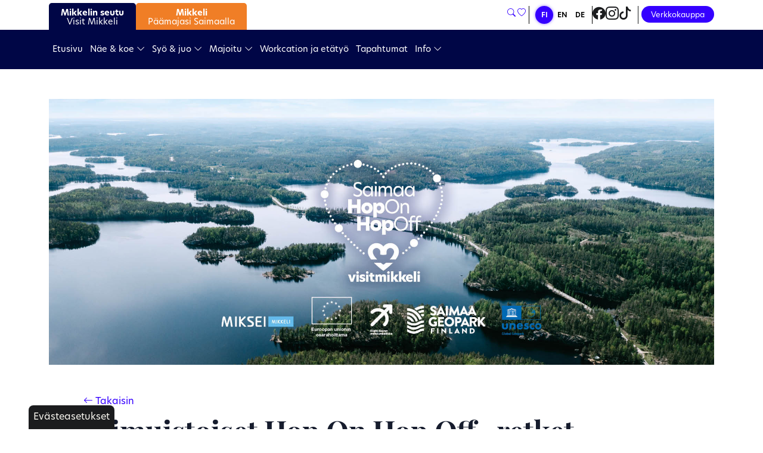

--- FILE ---
content_type: text/html; charset=utf-8
request_url: https://www.visitmikkeli.fi/teema/saimaa-hoponhopoff
body_size: 14117
content:
<!DOCTYPE html>
<html lang="fi">
<head>

	<!-- Basic -->
	<meta charset="utf-8">
	
	    <title>Ikimuistoiset Hop On Hop Off -retket Saimaan upeisiin kohteisiin  - Visit Mikkeli</title>
	    <meta name="title" content="Ikimuistoiset Hop On Hop Off -retket Saimaan upeisiin kohteisiin ">
	    <meta name="description" content="Koe Saimaan henkeäsalpaava kauneus ja seudun rikas kulttuuriperintö kesän 2025 bussi- ja laivaretkillä. Lue lisää!">
	    <meta property="og:title" content="Ikimuistoiset Hop On Hop Off -retket Saimaan upeisiin kohteisiin " />
        <meta property="og:image" content="https://www.visitmikkeli.fi/resources/public//nae_ja_koe/HOHO2024_logot_1920x1080px.jpg" />
	
	<meta name="author" content="Visit Mikkeli">
	<meta name="google-site-verification" content="jOZOfyCjeXGURJyH9d2UtR30iYLF7XSwuHgbhMmwBBs" />


	<!-- Mobile Metas -->
	<meta name="viewport" content="width=device-width, initial-scale=1, shrink-to-fit=no">

	<!-- Favicon -->
	<link rel="apple-touch-icon" sizes="180x180" href="/resources/images/apple-touch-icon.png">
    <link rel="icon" type="image/png" sizes="32x32" href="/resources/images/favicon-32x32.png">
    <link rel="icon" type="image/png" sizes="16x16" href="/resources/images/favicon-16x16.png">
    <link rel="manifest" href="/resources/images/site.webmanifest">
    <link rel="mask-icon" href="/resources/images/safari-pinned-tab.svg" color="#000646">
    <link rel="shortcut icon" href="/resources/images/favicon.ico">
    <meta name="msapplication-TileColor" content="#000646">
    <meta name="msapplication-config" content="/resources/images/browserconfig.xml">
    <meta name="theme-color" content="#000646">

	<!-- Web Fonts  -->
	<link href="//fonts.googleapis.com/css?family=Open+Sans:300,regular,500,600,700,300italic,500italic,600italic,700italic" rel="stylesheet" type="text/css">
	<link rel="stylesheet" href="https://cdn.jsdelivr.net/npm/bootstrap-icons/font/bootstrap-icons.css">
	<link rel="stylesheet" href="https://use.typekit.net/sqt8vuo.css">
	<link rel="stylesheet" href="/resources/styles/slick.css">
	<link rel="stylesheet" href="/resources/styles/slick-theme.css">
	<link rel="stylesheet" href="https://cdnjs.cloudflare.com/ajax/libs/animate.css/4.1.1/animate.min.css"/>
	
	<link rel="stylesheet" href="https://unpkg.com/leaflet@1.9.3/dist/leaflet.css"
     integrity="sha256-kLaT2GOSpHechhsozzB+flnD+zUyjE2LlfWPgU04xyI="
     crossorigin=""/>

	<!-- CSS -->
<link rel="stylesheet" href="/resources/styles/dist/combined-home-20b7524549e457a828ea1f3c60126e72.min.css">

    <!-- Head Libs -->
    <script src="/resources/scripts/jquery-3.6.0.min.js"></script>
    <script src="/resources/scripts/slick.min.js"></script>
    <script type="text/javascript">
        var nostolang = "fi";
    </script>
    

<meta name="keywords" content="Mikkeli, VisitMikkeli, Saimaa, matkailu, mitä tehdä lomalla, Mikkelin seutu, Puumala, Hirvensalmi, Mäntyharju, Juva, Ristiina, Saimaa, kotimaan matkailu, lomaideoita, matkailu suomessa" /><script type="text/javascript">
function bonsaitAfterCookies() {
try {/* google tag manager */
(function(w,d,s,l,i){w[l]=w[l]||[];w[l].push({'gtm.start':
new Date().getTime(),event:'gtm.js'});var f=d.getElementsByTagName(s)[0],
j=d.createElement(s),dl=l!='dataLayer'?'&l='+l:'';j.async=true;j.src=
'https://www.googletagmanager.com/gtm.js?id='+i+dl;f.parentNode.insertBefore(j,f);
})(window,document,'script','dataLayer','GTM-TQMRFF2');

/* adform */
window._adftrack = Array.isArray(window._adftrack) ? window._adftrack : (window._adftrack ? [window._adftrack] : []);
    window._adftrack.push({
        HttpHost: 'track.adform.net',
        pm: 1610080
    });
    (function () { var s = document.createElement('script'); s.type = 'text/javascript'; s.async = true; s.src = 'https://s2.adform.net/banners/scripts/st/trackpoint-async.js'; var x = document.getElementsByTagName('script')[0]; x.parentNode.insertBefore(s, x); })();

/* smilee */
(function () {
    var x = document.createElement('script');
    x.src = 'https://saas.smilee.fi/assets/javascripts/cobrowse.js';
    x.type = 'text/javascript';
    x.async = 'true';
    x.onload = x.onreadystatechange = function () {
      var rs = this.readyState;
      if (rs && rs != 'complete' && rs != 'loaded') return;
      try {
        Cobrowse.create({
          apiKey: 'qD4Gw2jPC/Tr9elEQOZD/PnFX4C57YBHabg1A1Mbk/V1vmpsCMaWNc8Wj0xCDOaTGBc38jodNOrwNbfE1Rot0Wd9dAUGqCyjt01TMHOEUkQ=', serverUrl: 'https://saas.smilee.fi'
        });
      } catch (e) {
        console.error('Failed loading Smilee script');
      }
    };
    var s = document.getElementsByTagName('script')[0];
    s.parentNode.insertBefore(x, s);
  })();} catch (error) {}}</script>
<link href="/public/share/cookieconsent_v3/cookieconsent.css?v=1768545267539" rel="stylesheet" type="text/css" media="screen" />
<script type="text/javascript" src="/public/share/cookieconsent_v3/cookieconsent.umd.js?v=1768545267539"></script>
<script type="text/javascript">
$(document).ready(function() {		var cookiebtn = $('<div class="cookie-preference-btn" type="button" role="button" data-cc="show-preferencesModal">Evästeasetukset</div>');	$("body").append(cookiebtn);	CookieConsent.run({		categories: {			necessary: {				enabled: true,				readOnly: true			},			analytics: {				enabled: false,				readOnly: false			},			advertisement: {				enabled: false,				readOnly: false			}		},		guiOptions: {			consentModal: {				layout: 'box wide',				position: 'middle center',				equalWeightButtons: true,				flipButtons: true			}		},		onConsent: ({cookie}) => {			if (cookie!=null && cookie.categories.includes('analytics') && cookie.categories.includes('advertisement')) {				bonsaitAfterCookies();			}						if ( typeof bonsaitCookieOnConsent == 'function' ) { 				bonsaitCookieOnConsent(cookie);			}    	},		onChange: ({cookie, changedCategories, changedServices}) => {			if (cookie!=null && cookie.categories.includes('analytics') && cookie.categories.includes('advertisement')) {				bonsaitAfterCookies();			}						if ( typeof bonsaitCookieOnChange == 'function' ) { 				bonsaitCookieOnChange(cookie, changedCategories, changedServices);			}    	},		language: {			default: 'fi',			translations: {				'fi': {					consentModal: {						title: 'Tämä sivusto käyttää evästeitä',						description: 'Käytämme evästeitä asiakkaidemme palveluun ja palvelumme kehittämiseen. <b>Kuinka saamme käyttää evästeitä?</b>',						acceptAllBtn: 'Hyväksy evästeet',						acceptNecessaryBtn: 'Vain välttämättömät',						showPreferencesBtn: 'Muuta asetuksia'					},					preferencesModal: {						title: 'Muokkaa evästeasetuksia',						acceptAllBtn: 'Salli kaikki',						acceptNecessaryBtn: 'Estä kaikki',						savePreferencesBtn: 'Salli valinta',						closeIconLabel: 'Sulje ikkuna',						sections: [							{								title: 'Tietosuojavalintasi',								description: 'Sivustolla käytetyt evästeet on luokiteltu kategorioihin. Alla voit lukea tietoa jokaisesta kategoriasta ja sallia tai kieltää osan tai kaikki evästeistä.'							},							{								title: 'Pakolliset evästeet',								description: 'Nämä evästeet ovat välttämättömiä verkkosivuston moitteettoman toiminnan kannalta, eikä niitä voida poistaa käytöstä.',								linkedCategory: 'necessary'							},							{								title: 'Tilastointi',								description: 'Tilastointiin tarkoitettuja evästeitä käytetään verkkosivuston kehittämiseen keräämällä ja raportoimalla sivuston käyttöä koskevaa tietoa.',								linkedCategory: 'analytics'							},							{								title: 'Mainonta',								description: 'Mainontaan tarkoitetuja evästeitä käytetään verkkosivuston kävijöiden seuraamiseen, jotta julkaisijat voivat kohdentaa markkinointiaan asiaankuuluvilla ja kiinnostavilla mainoksilla.',								linkedCategory: 'advertisement'							}						]					}				}			}		}	});});</script>


<link id="stylelibraries" href="/admin/contents/stylelibrariescss?v=1768545267539" rel="stylesheet" type="text/css" />

<script type="text/javascript" src="/public/js/api/bonsait-siteapi.js?v=1768545267539"></script>

<script type="text/javascript">
window.addEventListener('load', function() {
Bonsait.collect('setup');
Bonsait.forms('setup');
});
</script>
</head>
<body><!-- adform ndr -->
<noscript>
      <p style="margin:0;padding:0;border:0;">
          <img src="https://track.adform.net/Serving/TrackPoint/?pm=571454&ADFPageName=VisitMikkeli_V&ADFdivider=|" width="1" height="1" alt="" />
      </p>
  </noscript>

<!-- adform oma -->
<noscript>
    <p style="margin:0;padding:0;border:0;">
        <img src="https://track.adform.net/Serving/TrackPoint/?pm=1610080" width="1" height="1" alt="" />
    </p>
</noscript>

<!-- facebook pixel -->
<noscript>
<img height="1" width="1" 
src="https://www.facebook.com/tr?id=361984374315099&ev=PageView
&noscript=1"/>
</noscript>

<!-- google tagmanager -->
<noscript><iframe src="https://www.googletagmanager.com/ns.html?id=GTM-TQMRFF2" height="0" width="0" style="display:none;visibility:hidden"></iframe></noscript>

<!-- readpeak -->
<script src="https://app.readpeak.com/js/rp-instant.js"></script>
    <header class="header__new">
    <div class="header__top">
        <div class="container">
            <div class="header__top-content d-flex justify-content-between align-items-center">
                <div class="header__tabs d-flex">
                    <div class="header__tab-wrap">
                            <a class="header__tab-a" href="/">
                                <div class="header__tab" id="tab__visit">
                                    <span><strong>Mikkelin seutu</strong><br>Visit Mikkeli</span>
                                </div>
                            </a>
                    </div>
                    <div class="header__tab-wrap">
                            <a class="header__tab-a" href="/paamajasi-saimaalla">
                                <div class="header__tab" id="tab__maja">
                                    <span><strong>Mikkeli</strong><br>Päämajasi Saimaalla</span>
                                </div>
                            </a>
                    </div>
                </div>
                <div class="header__links d-flex">

                    <div class="header__searchbtn d-none d-lg-block">
                        <a class="" href="/haku" title="Hae sivustolsta"><i class="bi bi-search" aria-label="Tee haku"></i></a>
                    </div>

                    <div class="header__favs d-none d-lg-block">
                        <a class="nav__link--fav fav-site-btn" href="/tykkaykset" title="Tykkäykset"><i class="bi bi-heart"></i><span class="badge rounded-pill"></span></a>
                    </div>
                    <div class="header__langs d-md-block d-none">
                        <ul class="langs__ul">
                            <li class="langs__li">
                                <a class="langs__a langs__a--active" href="/fi">FI</a>
                            </li>
                            <li class="langs__li">
                                <a class="langs__a" href="/en">EN</a>
                            </li>
                            <li class="langs__li">
                                <a class="langs__a" href="/de">DE</a>
                            </li>
                        </ul>
                    </div>
                    <div class="header__socials d-none d-lg-flex">
                        <a class="header__link-icon" href="https://www.facebook.com/visitmikkeli" target="_blank" aria-label="Visit Mikkeli Facebook"><i class="bi bi-facebook"></i></a>
                        <a class="header__link-icon" href="https://www.instagram.com/visitmikkeli" target="_blank" aria-label="Visit Mikkeli Instagram"><i class="bi bi-instagram"></i></a>
                        <a class="header__link-icon" href="https://www.tiktok.com/@visitmikkeli" target="_blank" aria-label="Visit Mikkeli TikTok"><i class="bi bi-tiktok"></i></a>
                    </div>
                    <div class="header__shop d-none d-sm-block">
                        <a class="btn btn-visitmikkeli" target="_blank" href="https://visitmikkeli2021.johku.com">Verkkokauppa</a>
                    </div>
                </div>
            </div>
        </div>
    </div>
    <div class="header__main">
        <div class="container">
            <div class="header__main-content d-flex justify-content-between align-items-center">
                <div class="header__nav d-none d-lg-flex align-items-center">
                    <div id="content-data-list" class="content-menu menu-list " style="" data-bonsait-content-id="list" data-bonsait-content-clazzprefix=""   data-bonsait-content-type="menu" data-bonsait-styleclazz-id="" data-styles-clazz="" data-styles-position="" data-styles-background="" data-styles-typography="" data-styles-boxshadow="" data-styles-border="" data-styles-effect=""><nav>
		<ul class="nav nav-main hover">

	<li class="">
			<a class="nav__link nav-level-0" href="/etusivu">Etusivu</a>

	</li>

    
   

	<li class=" dropdown">
			<a class="nav__link dropdown-toggle nav-level-0" href="/nae-ja-koe">Näe & koe <i class="dropdown-marker-icon bi bi-chevron-down"></i></a>
			<ul class="dropdown-menu fade2">

	<li class="">
			<a class="nav__link nav-level-1" href="/nyt-suosittelemme-nae-ja-koe">Nyt suosittelemme</a>

	</li>

	<li class="">
			<a class="nav__link nav-level-1" href="/aktiviteetit">Aktiviteetit</a>

	</li>

	<li class="">
			<a class="nav__link nav-level-1" href="/luontoreitit">Luontoreitit</a>

	</li>

	<li class="">
			<a class="nav__link nav-level-1" href="/kulttuuri">Kulttuuri</a>

	</li>

	<li class="">
			<a class="nav__link nav-level-1" href="/historia">Historia</a>

	</li>

	<li class="">
			<a class="nav__link nav-level-1" href="/ostokset">Ostoksille</a>

	</li>

	<li class="">
			<a class="nav__link nav-level-1" href="/lapsiperheille">Lapsille</a>

	</li>

	<li class="">
			<a class="nav__link nav-level-1" href="/paikalliset-suosittelevat">Paikalliset suosittelevat</a>

	</li>

	<li class="">
			<a class="nav__link nav-level-1" href="/astuva-opastuskeskus">Astuva</a>

	</li>

	<li class="">
			<a class="nav__link nav-level-1" href="/matka2026">Matka 2026</a>

	</li>

	<li class="">
			<a class="nav__link nav-level-1" href="/talvisaimaalla">Talvi Saimaalla</a>

	</li>

	<li class="">
			<a class="nav__link nav-level-1" href="/paasiainen">Pääsiäinen</a>

	</li>

	<li class="">
			<a class="nav__link nav-level-1" href="/vappu">Vappu</a>

	</li>

	<li class="">
			<a class="nav__link nav-level-1" href="/aitienpaiva">Äitienpäivä</a>

	</li>

	<li class="">
			<a class="nav__link nav-level-1" href="/kesasaimaalla">Kesä Saimaalla</a>

	</li>

	<li class="">
			<a class="nav__link nav-level-1" href="/syksysaimaalla">Syksy Saimaalla</a>

	</li>

	<li class=" dropdown">
			<a class="nav__link dropdown-toggle nav-level-1" href="/paamajasi-saimaalla">Päämajasi Saimaalla <i class="dropdown-marker-icon icon-right bi bi-chevron-right"></i></a>
			<ul class="dropdown-menu fade2">

	<li class=" dropdown">
			<a class="nav__link dropdown-toggle nav-level-2" href="/paamajakaupunki-mikkeli">Päämajakaupunki Mikkeli <i class="dropdown-marker-icon icon-right bi bi-chevron-right"></i></a>
			<ul class="dropdown-menu fade2">

	<li class="">
			<a class="nav__link nav-level-3" href="/paamajahistoria">Päämajahistoria</a>

	</li>

	<li class="">
			<a class="nav__link nav-level-3" href="/museot">Museoiden päämaja</a>

	</li>

	<li class="">
			<a class="nav__link nav-level-3" href="/kartanot">Kartanoiden päämaja</a>

	</li>

	<li class="">
			<a class="nav__link nav-level-3" href="/muut-kohteet">Kulttuurin ja tapahtumien päämaja</a>

	</li>
			</ul>

	</li>

	<li class=" dropdown">
			<a class="nav__link dropdown-toggle nav-level-2" href="/astuva">Kalliotaidekeskus Astuva <i class="dropdown-marker-icon icon-right bi bi-chevron-right"></i></a>
			<ul class="dropdown-menu fade2">

	<li class="">
			<a class="nav__link nav-level-3" href="/kalliotaiteen-opastuskeskus-astuva">Opastuskeskus</a>

	</li>

	<li class="">
			<a class="nav__link nav-level-3" href="/astuvan-nayttelyt">Astuvan näyttelyt</a>

	</li>

	<li class="">
			<a class="nav__link nav-level-3" href="/kreivinpolku">Kreivinpolku-kävelykierros</a>

	</li>

	<li class="">
			<a class="nav__link nav-level-3" href="/retket-astuvansalmelle">Retket Astuvansalmelle</a>

	</li>

	<li class="">
			<a class="nav__link nav-level-3" href="/astuvansalmen-kalliomaalaukset">Astuvansalmen kalliomaalaukset</a>

	</li>

	<li class="">
			<a class="nav__link nav-level-3" href="/talon-historia">Talon historia</a>

	</li>
			</ul>

	</li>

	<li class=" dropdown">
			<a class="nav__link dropdown-toggle nav-level-2" href="/elamysten-paamaja">Elämysten päämaja <i class="dropdown-marker-icon icon-right bi bi-chevron-right"></i></a>
			<ul class="dropdown-menu fade2">

	<li class="">
			<a class="nav__link nav-level-3" href="/historiaelamykset">Historiaelämykset</a>

	</li>

	<li class="">
			<a class="nav__link nav-level-3" href="/kartanoelamaa">Kartanoelämykset</a>

	</li>

	<li class="">
			<a class="nav__link nav-level-3" href="/kulttuurielamykset">Kulttuuri ja urheiluelämykset</a>

	</li>

	<li class="">
			<a class="nav__link nav-level-3" href="/elamyksia-itse-tehden">Elämyksiä itse tehden</a>

	</li>

	<li class="">
			<a class="nav__link nav-level-3" href="/luontoelamykset">Luontoelämykset</a>

	</li>

	<li class="">
			<a class="nav__link nav-level-3" href="/paamajan-joulu">Päämajan joulu</a>

	</li>
			</ul>

	</li>

	<li class=" dropdown">
			<a class="nav__link dropdown-toggle nav-level-2" href="/paamajasi-saimaalla-info">Info <i class="dropdown-marker-icon icon-right bi bi-chevron-right"></i></a>
			<ul class="dropdown-menu fade2">

	<li class="">
			<a class="nav__link nav-level-3" href="/paamaja-hanke">Päämaja-hanke</a>

	</li>

	<li class="">
			<a class="nav__link nav-level-3" href="/paamaja-blogit">Blogit</a>

	</li>
			</ul>

	</li>
			</ul>

	</li>
			</ul>

	</li>

	<li class=" dropdown">
			<a class="nav__link dropdown-toggle nav-level-0" href="/syo-ja-juo">Syö & juo <i class="dropdown-marker-icon bi bi-chevron-down"></i></a>
			<ul class="dropdown-menu fade2">

	<li class="">
			<a class="nav__link nav-level-1" href="/nyt-suosittelemme-syo-ja-juo">Nyt suosittelemme</a>

	</li>

	<li class="">
			<a class="nav__link nav-level-1" href="/ruokaelamyksia">Ruokaelämyksiä</a>

	</li>

	<li class="">
			<a class="nav__link nav-level-1" href="/ravintolat">Ravintolat</a>

	</li>

	<li class="">
			<a class="nav__link nav-level-1" href="/kahvilat">Kahvilat</a>

	</li>

	<li class="">
			<a class="nav__link nav-level-1" href="/yoelama">Yöelämä</a>

	</li>

	<li class="">
			<a class="nav__link nav-level-1" href="/maistadosaimaa">Maista D.O. Saimaa</a>

	</li>
			</ul>

	</li>

	<li class=" dropdown">
			<a class="nav__link dropdown-toggle nav-level-0" href="/majoitu">Majoitu <i class="dropdown-marker-icon bi bi-chevron-down"></i></a>
			<ul class="dropdown-menu fade2">

	<li class="">
			<a class="nav__link nav-level-1" href="/nyt-suosittelemme-majoitu">Nyt suosittelemme</a>

	</li>

	<li class="">
			<a class="nav__link nav-level-1" href="/hotellit">Hotellit</a>

	</li>

	<li class="">
			<a class="nav__link nav-level-1" href="/aamiasmajoitus-ja-huoneistohotellit">Aamiasmajoitus ja huoneistohotellit</a>

	</li>

	<li class="">
			<a class="nav__link nav-level-1" href="/kartanot-ja-maatilat">Kartanot ja maatilat</a>

	</li>

	<li class="">
			<a class="nav__link nav-level-1" href="/leirintaalueet-ja-lomakylat">Leirintäalueet ja lomakylät</a>

	</li>

	<li class="">
			<a class="nav__link nav-level-1" href="/mokit">Mökit</a>

	</li>

	<li class="">
			<a class="nav__link nav-level-1" href="/luksusmajoitus">Luksusmajoitus</a>

	</li>

	<li class="">
			<a class="nav__link nav-level-1" href="/erikoismajoitus">Erikoismajoitus</a>

	</li>
			</ul>

	</li>

	<li class="">
			<a class="nav__link nav-level-0" href="/workcation-ja-etatyo">Workcation ja etätyö</a>

	</li>

	<li class="">
			<a class="nav__link nav-level-0" href="/tapahtumat">Tapahtumat</a>

	</li>

	<li class=" dropdown">
			<a class="nav__link dropdown-toggle nav-level-0" href="/info">Info <i class="dropdown-marker-icon bi bi-chevron-down"></i></a>
			<ul class="dropdown-menu fade2">

	<li class="">
			<a class="nav__link nav-level-1" href="/visit-mikkeli">Visit Mikkeli</a>

	</li>

	<li class="">
			<a class="nav__link nav-level-1" href="/esitteet">Esitteet</a>

	</li>

	<li class="">
			<a class="nav__link nav-level-1" href="/vastuullisuus">Vastuullisuus</a>

	</li>

	<li class="">
			<a class="nav__link nav-level-1" href="/saapuminen">Saapuminen</a>

	</li>

	<li class="">
			<a class="nav__link nav-level-1" href="/yrityksille">Yrityksille</a>

	</li>

	<li class="">
			<a class="nav__link nav-level-1" href="/blogit">Blogit</a>

	</li>

	<li class="">
			<a class="nav__link nav-level-1" href="/matkailuneuvonta">Matkailuneuvonnat & kunnat</a>

	</li>

	<li class="">
			<a class="nav__link nav-level-1" href="/medialle-ja-ammattilaisille">Medialle ja ammattilaisille</a>

	</li>

	<li class="">
			<a class="nav__link nav-level-1" href="/jasenille">Jäsenille</a>

	</li>

	<li class="">
			<a class="nav__link nav-level-1" href="/lahjakortti">Lahjakortti</a>

	</li>

	<li class="">
			<a class="nav__link nav-level-1" href="/verkkokauppa">Verkkokauppa</a>

	</li>

	<li class="">
			<a class="nav__link nav-level-1" href="/mikkelin-seudun-matkailupalvelu-ry">Mikkelin Seudun Matkailupalvelu ry</a>

	</li>

	<li class="">
			<a class="nav__link nav-level-1" href="/hankkeet">Hankkeet </a>

	</li>
			</ul>

	</li>
	</ul>
</nav>

</div>
                </div>
                <div class="header__mobile-links d-flex d-lg-none">
                    <div class="header__mobile-icons">
                        <div class="header__searchbtn">
                            <a class="" href="/haku" title="Hae sivustolsta"><i class="bi bi-search" aria-label="Tee haku"></i></a>
                        </div>
                        <div class="header__favs">
                            <a class="nav__link--fav fav-site-btn" href="/tykkaykset" title="Tykkäykset"><i class="bi bi-heart"></i><span class="badge rounded-pill"></span></a>
                        </div>
                    </div>
                    <div class="header__mobile-socials d-flex d-lg-none">
                        <a class="header__link-icon" href="https://www.facebook.com/visitmikkeli" target="_blank" aria-label="Visit Mikkeli Facebook"><i class="bi bi-facebook"></i></a>
                        <a class="header__link-icon" href="https://www.instagram.com/visitmikkeli" target="_blank" aria-label="Visit Mikkeli Instagram"><i class="bi bi-instagram"></i></a>
                        <a class="header__link-icon" href="https://www.tiktok.com/@visitmikkeli" target="_blank" aria-label="Visit Mikkeli TikTok"><i class="bi bi-tiktok"></i></a>
                    </div>
                </div>
                <div class="header__nav-secondary d-flex align-items-center">
        			<a href="#" class="btn-collapse-mobile" data-bs-toggle="collapse" data-bs-target=".nav-collapsible-mobile"><i class="bi bi-list"></i></a>
                </div>
            </div>
        </div>
    </div>
        <div id="content-data-list-mobile" class="content-menu menu-list-mobile " style="" data-bonsait-content-id="list-mobile" data-bonsait-content-clazzprefix=""   data-bonsait-content-type="menu" data-bonsait-styleclazz-id="" data-styles-clazz="" data-styles-position="" data-styles-background="" data-styles-typography="" data-styles-boxshadow="" data-styles-border="" data-styles-effect=""><nav class="nav-collapsible-mobile collapse">
	<ul class="nav nav-mobile flex-column">
		
	<li class="">
			<a class="nav-link mobile-menu-link nav-level-0" href="/etusivu">Etusivu</a>

	</li>

    
   

	<li class=" dropdown">
			<a class="nav-link mobile-menu-link dropdown-toggle nav-level-0" href="#" data-bs-toggle="collapse" data-bs-target="#collapse-menu-3">Näe & koe <i class="dropdown-marker-icon icon-right bi bi-chevron-right"></i></a>
			<ul id="collapse-menu-3" class="collapse collapse-menu">

	<li class="">
			<a class="nav-link mobile-menu-link nav-level-1" href="/nyt-suosittelemme-nae-ja-koe">Nyt suosittelemme</a>

	</li>

	<li class="">
			<a class="nav-link mobile-menu-link nav-level-1" href="/aktiviteetit">Aktiviteetit</a>

	</li>

	<li class="">
			<a class="nav-link mobile-menu-link nav-level-1" href="/luontoreitit">Luontoreitit</a>

	</li>

	<li class="">
			<a class="nav-link mobile-menu-link nav-level-1" href="/kulttuuri">Kulttuuri</a>

	</li>

	<li class="">
			<a class="nav-link mobile-menu-link nav-level-1" href="/historia">Historia</a>

	</li>

	<li class="">
			<a class="nav-link mobile-menu-link nav-level-1" href="/ostokset">Ostoksille</a>

	</li>

	<li class="">
			<a class="nav-link mobile-menu-link nav-level-1" href="/lapsiperheille">Lapsille</a>

	</li>

	<li class="">
			<a class="nav-link mobile-menu-link nav-level-1" href="/paikalliset-suosittelevat">Paikalliset suosittelevat</a>

	</li>

	<li class="">
			<a class="nav-link mobile-menu-link nav-level-1" href="/astuva-opastuskeskus">Astuva</a>

	</li>

	<li class="">
			<a class="nav-link mobile-menu-link nav-level-1" href="/matka2026">Matka 2026</a>

	</li>

	<li class="">
			<a class="nav-link mobile-menu-link nav-level-1" href="/talvisaimaalla">Talvi Saimaalla</a>

	</li>

	<li class="">
			<a class="nav-link mobile-menu-link nav-level-1" href="/paasiainen">Pääsiäinen</a>

	</li>

	<li class="">
			<a class="nav-link mobile-menu-link nav-level-1" href="/vappu">Vappu</a>

	</li>

	<li class="">
			<a class="nav-link mobile-menu-link nav-level-1" href="/aitienpaiva">Äitienpäivä</a>

	</li>

	<li class="">
			<a class="nav-link mobile-menu-link nav-level-1" href="/kesasaimaalla">Kesä Saimaalla</a>

	</li>

	<li class="">
			<a class="nav-link mobile-menu-link nav-level-1" href="/syksysaimaalla">Syksy Saimaalla</a>

	</li>

	<li class=" dropdown">
			<a class="nav-link mobile-menu-link dropdown-toggle nav-level-1" href="#" data-bs-toggle="collapse" data-bs-target="#collapse-menu-98">Päämajasi Saimaalla <i class="dropdown-marker-icon icon-right bi bi-chevron-right"></i></a>
			<ul id="collapse-menu-98" class="collapse collapse-menu">

	<li class=" dropdown">
			<a class="nav-link mobile-menu-link dropdown-toggle nav-level-2" href="#" data-bs-toggle="collapse" data-bs-target="#collapse-menu-97">Päämajakaupunki Mikkeli <i class="dropdown-marker-icon icon-right bi bi-chevron-right"></i></a>
			<ul id="collapse-menu-97" class="collapse collapse-menu">

	<li class="">
			<a class="nav-link mobile-menu-link nav-level-3" href="/paamajahistoria">Päämajahistoria</a>

	</li>

	<li class="">
			<a class="nav-link mobile-menu-link nav-level-3" href="/museot">Museoiden päämaja</a>

	</li>

	<li class="">
			<a class="nav-link mobile-menu-link nav-level-3" href="/kartanot">Kartanoiden päämaja</a>

	</li>

	<li class="">
			<a class="nav-link mobile-menu-link nav-level-3" href="/muut-kohteet">Kulttuurin ja tapahtumien päämaja</a>

	</li>
			</ul>

	</li>

	<li class=" dropdown">
			<a class="nav-link mobile-menu-link dropdown-toggle nav-level-2" href="#" data-bs-toggle="collapse" data-bs-target="#collapse-menu-125">Kalliotaidekeskus Astuva <i class="dropdown-marker-icon icon-right bi bi-chevron-right"></i></a>
			<ul id="collapse-menu-125" class="collapse collapse-menu">

	<li class="">
			<a class="nav-link mobile-menu-link nav-level-3" href="/kalliotaiteen-opastuskeskus-astuva">Opastuskeskus</a>

	</li>

	<li class="">
			<a class="nav-link mobile-menu-link nav-level-3" href="/astuvan-nayttelyt">Astuvan näyttelyt</a>

	</li>

	<li class="">
			<a class="nav-link mobile-menu-link nav-level-3" href="/kreivinpolku">Kreivinpolku-kävelykierros</a>

	</li>

	<li class="">
			<a class="nav-link mobile-menu-link nav-level-3" href="/retket-astuvansalmelle">Retket Astuvansalmelle</a>

	</li>

	<li class="">
			<a class="nav-link mobile-menu-link nav-level-3" href="/astuvansalmen-kalliomaalaukset">Astuvansalmen kalliomaalaukset</a>

	</li>

	<li class="">
			<a class="nav-link mobile-menu-link nav-level-3" href="/talon-historia">Talon historia</a>

	</li>
			</ul>

	</li>

	<li class=" dropdown">
			<a class="nav-link mobile-menu-link dropdown-toggle nav-level-2" href="#" data-bs-toggle="collapse" data-bs-target="#collapse-menu-128">Elämysten päämaja <i class="dropdown-marker-icon icon-right bi bi-chevron-right"></i></a>
			<ul id="collapse-menu-128" class="collapse collapse-menu">

	<li class="">
			<a class="nav-link mobile-menu-link nav-level-3" href="/historiaelamykset">Historiaelämykset</a>

	</li>

	<li class="">
			<a class="nav-link mobile-menu-link nav-level-3" href="/kartanoelamaa">Kartanoelämykset</a>

	</li>

	<li class="">
			<a class="nav-link mobile-menu-link nav-level-3" href="/kulttuurielamykset">Kulttuuri ja urheiluelämykset</a>

	</li>

	<li class="">
			<a class="nav-link mobile-menu-link nav-level-3" href="/elamyksia-itse-tehden">Elämyksiä itse tehden</a>

	</li>

	<li class="">
			<a class="nav-link mobile-menu-link nav-level-3" href="/luontoelamykset">Luontoelämykset</a>

	</li>

	<li class="">
			<a class="nav-link mobile-menu-link nav-level-3" href="/paamajan-joulu">Päämajan joulu</a>

	</li>
			</ul>

	</li>

	<li class=" dropdown">
			<a class="nav-link mobile-menu-link dropdown-toggle nav-level-2" href="#" data-bs-toggle="collapse" data-bs-target="#collapse-menu-142">Info <i class="dropdown-marker-icon icon-right bi bi-chevron-right"></i></a>
			<ul id="collapse-menu-142" class="collapse collapse-menu">

	<li class="">
			<a class="nav-link mobile-menu-link nav-level-3" href="/paamaja-hanke">Päämaja-hanke</a>

	</li>

	<li class="">
			<a class="nav-link mobile-menu-link nav-level-3" href="/paamaja-blogit">Blogit</a>

	</li>
			</ul>

	</li>
			</ul>

	</li>
			</ul>

	</li>

	<li class=" dropdown">
			<a class="nav-link mobile-menu-link dropdown-toggle nav-level-0" href="#" data-bs-toggle="collapse" data-bs-target="#collapse-menu-4">Syö & juo <i class="dropdown-marker-icon icon-right bi bi-chevron-right"></i></a>
			<ul id="collapse-menu-4" class="collapse collapse-menu">

	<li class="">
			<a class="nav-link mobile-menu-link nav-level-1" href="/nyt-suosittelemme-syo-ja-juo">Nyt suosittelemme</a>

	</li>

	<li class="">
			<a class="nav-link mobile-menu-link nav-level-1" href="/ruokaelamyksia">Ruokaelämyksiä</a>

	</li>

	<li class="">
			<a class="nav-link mobile-menu-link nav-level-1" href="/ravintolat">Ravintolat</a>

	</li>

	<li class="">
			<a class="nav-link mobile-menu-link nav-level-1" href="/kahvilat">Kahvilat</a>

	</li>

	<li class="">
			<a class="nav-link mobile-menu-link nav-level-1" href="/yoelama">Yöelämä</a>

	</li>

	<li class="">
			<a class="nav-link mobile-menu-link nav-level-1" href="/maistadosaimaa">Maista D.O. Saimaa</a>

	</li>
			</ul>

	</li>

	<li class=" dropdown">
			<a class="nav-link mobile-menu-link dropdown-toggle nav-level-0" href="#" data-bs-toggle="collapse" data-bs-target="#collapse-menu-5">Majoitu <i class="dropdown-marker-icon icon-right bi bi-chevron-right"></i></a>
			<ul id="collapse-menu-5" class="collapse collapse-menu">

	<li class="">
			<a class="nav-link mobile-menu-link nav-level-1" href="/nyt-suosittelemme-majoitu">Nyt suosittelemme</a>

	</li>

	<li class="">
			<a class="nav-link mobile-menu-link nav-level-1" href="/hotellit">Hotellit</a>

	</li>

	<li class="">
			<a class="nav-link mobile-menu-link nav-level-1" href="/aamiasmajoitus-ja-huoneistohotellit">Aamiasmajoitus ja huoneistohotellit</a>

	</li>

	<li class="">
			<a class="nav-link mobile-menu-link nav-level-1" href="/kartanot-ja-maatilat">Kartanot ja maatilat</a>

	</li>

	<li class="">
			<a class="nav-link mobile-menu-link nav-level-1" href="/leirintaalueet-ja-lomakylat">Leirintäalueet ja lomakylät</a>

	</li>

	<li class="">
			<a class="nav-link mobile-menu-link nav-level-1" href="/mokit">Mökit</a>

	</li>

	<li class="">
			<a class="nav-link mobile-menu-link nav-level-1" href="/luksusmajoitus">Luksusmajoitus</a>

	</li>

	<li class="">
			<a class="nav-link mobile-menu-link nav-level-1" href="/erikoismajoitus">Erikoismajoitus</a>

	</li>
			</ul>

	</li>

	<li class="">
			<a class="nav-link mobile-menu-link nav-level-0" href="/workcation-ja-etatyo">Workcation ja etätyö</a>

	</li>

	<li class="">
			<a class="nav-link mobile-menu-link nav-level-0" href="/tapahtumat">Tapahtumat</a>

	</li>

	<li class=" dropdown">
			<a class="nav-link mobile-menu-link dropdown-toggle nav-level-0" href="#" data-bs-toggle="collapse" data-bs-target="#collapse-menu-8">Info <i class="dropdown-marker-icon icon-right bi bi-chevron-right"></i></a>
			<ul id="collapse-menu-8" class="collapse collapse-menu">

	<li class="">
			<a class="nav-link mobile-menu-link nav-level-1" href="/visit-mikkeli">Visit Mikkeli</a>

	</li>

	<li class="">
			<a class="nav-link mobile-menu-link nav-level-1" href="/esitteet">Esitteet</a>

	</li>

	<li class="">
			<a class="nav-link mobile-menu-link nav-level-1" href="/vastuullisuus">Vastuullisuus</a>

	</li>

	<li class="">
			<a class="nav-link mobile-menu-link nav-level-1" href="/saapuminen">Saapuminen</a>

	</li>

	<li class="">
			<a class="nav-link mobile-menu-link nav-level-1" href="/yrityksille">Yrityksille</a>

	</li>

	<li class="">
			<a class="nav-link mobile-menu-link nav-level-1" href="/blogit">Blogit</a>

	</li>

	<li class="">
			<a class="nav-link mobile-menu-link nav-level-1" href="/matkailuneuvonta">Matkailuneuvonnat & kunnat</a>

	</li>

	<li class="">
			<a class="nav-link mobile-menu-link nav-level-1" href="/medialle-ja-ammattilaisille">Medialle ja ammattilaisille</a>

	</li>

	<li class="">
			<a class="nav-link mobile-menu-link nav-level-1" href="/jasenille">Jäsenille</a>

	</li>

	<li class="">
			<a class="nav-link mobile-menu-link nav-level-1" href="/lahjakortti">Lahjakortti</a>

	</li>

	<li class="">
			<a class="nav-link mobile-menu-link nav-level-1" href="/verkkokauppa">Verkkokauppa</a>

	</li>

	<li class="">
			<a class="nav-link mobile-menu-link nav-level-1" href="/mikkelin-seudun-matkailupalvelu-ry">Mikkelin Seudun Matkailupalvelu ry</a>

	</li>

	<li class="">
			<a class="nav-link mobile-menu-link nav-level-1" href="/hankkeet">Hankkeet </a>

	</li>
			</ul>

	</li>
		<li class="">
			<a class="d-sm-none nav-link mobile-menu-link nav-level-0" style="background:#3500FF;color:white;" target="_blank" href="https://visitmikkeli2021.johku.com/">Verkkokauppa</a>
		</li>
	</ul>
	
	<div class="nav__mobile-lang d-md-none">
        <ul class="langs__ul">
            <li class="langs__li">
                <a class="langs__a langs__a--active" href="/fi">FI</a>
            </li>
            <li class="langs__li">
                <a class="langs__a" href="/en">EN</a>
            </li>
            <li class="langs__li">
                <a class="langs__a" href="/de">DE</a>
            </li>
        </ul>
	</div>
</nav>

</div>
</header>


	<div class="item-7 " data-bonsait-content-id="7" data-bonsait-content-type="weblog" data-bonsait-content-template="weblog" data-bonsait-styleclazz-id="" data-bonsait-styleclazz-name="" data-bonsait-content-displaytitle="Blogi " data-bonsait-content-multicontent="false">




	
    
    

        <!--title:Ikimuistoiset Hop On Hop Off -retket Saimaan upeisiin kohteisiin -->
        <!--metadesc:Koe Saimaan henkeäsalpaava kauneus ja seudun rikas kulttuuriperintö kesän 2025 bussi- ja laivaretkillä. Lue lisää!-->
        <!--metaimg:/resources/public//nae_ja_koe/HOHO2024_logot_1920x1080px.jpg-->

	<div class="container">
        <div class="row">
            <div class="col-12">
                <div class="weblog-item-single">
                    
                        <div class="weblog-item__image" style="background-image:url('/resources/public//nae_ja_koe/HOHO2024_logot_1920x1080px.jpg')">
                                    <div class="imagehero__source">Kuva: Visit Saimaa</div>
                        </div>
                    
                    <div class="container narrow">
                        <div class="row">
                            <div class="col-md-12">
                                    <a class="weblog__back"><i class="bi bi-arrow-left"></i> Takaisin</a>

                                    <h1 class="weblog-item-single-heading">
                                        Ikimuistoiset Hop On Hop Off -retket Saimaan upeisiin kohteisiin kesällä 2025
                                    </h1>
                                
                                    <div class="weblog-item-single-date">
                                         3. tammikuuta 2025
                                    </div>
                                
                                    <div class="weblog-item-single-categories">
                                            
                                            
                                            <span class="badge bg-light text-dark">Blogi</span>
                                            
                                            
                                            <span class="badge bg-light text-dark">Näe & koe</span>
                                    </div>
                                
                                    <div class="weblog-item-single-text">
                                        <p class="ingress">Tervetuloa kokemaan Saimaan henke&auml;salpaava kauneus ja seudun rikas kulttuuriperint&ouml; kes&auml;n 2025 bussi- ja laivaretkill&auml;! Valmiiksi paketoiduilla retkill&auml;&nbsp;tutustut kohteisiin helposti ja ymp&auml;rist&ouml;yst&auml;v&auml;llisesti.</p>

<p class="ingress">Hypp&auml;&auml; kyytiin ja l&auml;hde retkille <strong>Astuvansalmen kalliomaalauksille</strong>, <strong>Puumalan upeaan saaristoon</strong>, <strong>Juvan kulttuurikohteisiin</strong> sek&auml; <strong>M&auml;ntyharjun el&auml;mysten</strong> pariin!&nbsp;Retki&auml; j&auml;rjestet&auml;&auml;n viikottain&nbsp;4.6.&ndash;27.8.2025.&nbsp;</p>

<h2>Risteilyt Astuvansalmen kalliomaalauksille M/S Ainon kyydiss&auml;</h2>

<p>L&auml;hde matkalle ajassa taaksep&auml;in ja tutustu Pohjoismaiden laajimpaan kalliomaalauskokonaisuuteen. N&auml;m&auml; 5000&ndash;6000 vuotta vanhat maalaukset kertovat muinaisten mets&auml;st&auml;j&auml;-ker&auml;ilij&ouml;iden el&auml;m&auml;st&auml; ja kulttuurista.</p>

<p>Risteily <strong>M/S Ainon</strong> kyydiss&auml; tarjoaa upeat n&auml;kym&auml;t Saimaan saaristoon, ja laivamatkalla&nbsp;sinulla on ruhtinaallisesti aikaa nauttia j&auml;rviluonnon rauhasta. Retkelle voit l&auml;hte&auml; joko Mikkelist&auml; tai Puumalasta.&nbsp;</p>

<figure class="image"><img alt="Sinivalkoinen sisävesilaiva seisoo järvellä korkean kallioseinämän edustalla. " height="1080" src="/resources/public//nae_ja_koe/Hop On Hop Off/ainolaivaristeilyastuvansalmenkallimaalaukset.jpg" width="1920" />
<figcaption>M/S Aino kuljettaa retkeilij&auml;t ihastelemaan vuosituhansia vanhoja vanhoja kalliomaalauksia Astuvansalmelle.&nbsp;</figcaption>
</figure>

<h2>Risteilyt Puumalan upeaan saaristoon</h2>

<p>Saimaan saariston lumoava kauneus avautuu retkeilij&ouml;ille hienolla tavalla M/S Kaunis Veeran kyydiss&auml;. Risteilyt Puumalaan ovatkin t&auml;ydellinen&nbsp;tapa rentoutua ja nauttia kes&auml;p&auml;iv&auml;st&auml;.&nbsp;</p>

<p>Retkill&auml; voit pys&auml;hty&auml; nauttimaan paikallisista herkuista <strong>Pistohiekka Resortissa</strong>,<strong>&nbsp;</strong><strong>Ravintola Niinipuussa Okkolassa&nbsp;</strong>tai <strong>Nestorinrannan lettubaarissa</strong>, upottaa varpaasi paratiisisaaren hienoon hiekkaan <strong>Rokansaaressa </strong>tai tutustua <strong>Liehtalanniemen museotilaan</strong>.&nbsp;</p>

<p>Retkibussin kyytiin voit hyp&auml;t&auml; Mikkelist&auml; ja <strong>M/S Kaunis Veera </strong>-laivan kyytiin Puumalan satamasta.</p>

<figure class="image"><img alt="Nainen kävelee paljain jaloin hiekkarannalla auringon paisteessa. " height="1080" src="/resources/public//nae_ja_koe/Hop On Hop Off/rokansaari_puumala copy.jpg" width="1920" />
<figcaption>Rokansaaren hiekkarannat ovat Saimaan j&auml;rviluonnon upeimpia helmi&auml; ja Saimaa UNESCO Geopark -kohde.</figcaption>
</figure>

<h2>P&auml;iv&auml;retki M&auml;ntyharjun el&auml;mysten &auml;&auml;relle Mikkelist&auml;</h2>

<p>L&auml;hde musiikilliselle p&auml;iv&auml;retkelle M&auml;ntyharjun kulttuuri- ja luontoel&auml;mysten pariin!&nbsp;Retkell&auml; tutustumme opastetusti <strong>Makasiinin puotiin ja kahvilaan</strong>, <strong>Woikoski Feelingiin</strong>, <strong>Miekankoskeen </strong>sek&auml; valinnaisesti <strong>Taidekeskus Salmelaan</strong>, <strong>M&auml;ntyharjun kirkkoon</strong> ja <strong>Iso-Pappilan museoalueeseen.</strong>&nbsp;</p>

<figure class="image"><img alt="Vanha, kaksikerroksinen, pitkä puutalo järven rannalla. " height="1280" src="/resources/public//nae_ja_koe/Hop On Hop Off/salmelalow.jpg" width="1920" />
<figcaption>Vierailu Taidekeskus Salmelassa tarjoaa nautintoja sek&auml; taiteen ett&auml; luonnon yst&auml;ville.&nbsp;</figcaption>
</figure>

<h2>P&auml;iv&auml;retki Juvan kulttuurikohteisiin Mikkelist&auml;</h2>

<p>P&auml;iv&auml;retki Juvan kulttuurikohteisiin on t&auml;ynn&auml; tarinoita! Tutustumme retkell&auml; opastetusti <strong>Pattoin perint&ouml;taloon</strong>, <strong>Juvan kivikirkkoon</strong> sek&auml; <strong>Partalan museoalueeseen</strong>. Aitojen etel&auml;savolaisten makuel&auml;mysten yst&auml;ville on lis&auml;ksi monia mahdollisuuksia herkutteluun <strong>TeaHouse of Wehmaisissa</strong>, <strong>Rapion Myllyll&auml;</strong> ja <strong>Tertin kartanossa</strong>.</p>

<figure class="image"><img alt="Lampaat makoilevat laitumella puun varjossa. Taustalla vanhojen puisten rakennusten pihapiiri. " height="1277" src="/resources/public//nae_ja_koe/Hop On Hop Off/Pattoi_pihoilla_niityillä_2022_lampaat.jpg" width="1920" />
<figcaption>Pattoin perint&ouml;tila Juvalla on sukellus perinteisen, etel&auml;savolaisen 1800-luvun alun maatilan milj&ouml;&ouml;seen ja tunnelmaan.&nbsp;</figcaption>
</figure>

<h2>T&auml;ydenn&auml; retkiel&auml;myst&auml;si Vihre&auml;n kullan kulttuuritiell&auml; Glopas-&auml;&auml;niopastuksella</h2>

<p>Globas-&auml;&auml;niopastus johdattelee sinut kiehtoviin etel&auml;savolaisiin paikkoihin, tarinoihin sek&auml; suomalaisten mets&auml;suhteeseen. Voit toteuttaa &auml;&auml;niopastettua tutkimusmatkaa M&auml;ntyharjun, Ristiinan, Puumalan, Sulkavan, Savonlinnan ja Punkaharjun tieosuuksilla.</p>

<p>Maksuttoman Glopas-sovelluksen voit ladata &auml;lypuhelimesi sovelluskaupasta.&nbsp;</p>

<h2>Varaa paikkasi Hop On Hop Off -retkille Visit Mikkelin el&auml;myskaupasta</h2>

<p>Osta liput kes&auml;n 2025 Saimaa Hop On Hop Off -retkille&nbsp;<a href="https://visitmikkeli2021.johku.com/fi_FI" target="_blank"><strong>Visit Mikkelin el&auml;myskaupasta</strong></a>.&nbsp;</p>

<h2>Tutustu Saimaan j&auml;rviluontoon ja lue lis&auml;&auml; kes&auml;n 2025 Hop On Hop Off -retkist&auml;</h2>

<p>Seuraavalta videolta saat esimakua retkist&auml; Saimaalle.</p>

<p><iframe allow="accelerometer; autoplay; clipboard-write; encrypted-media; gyroscope; picture-in-picture; web-share" allowfullscreen="" frameborder="0" height="720" referrerpolicy="strict-origin-when-cross-origin" src="https://www.youtube.com/embed/9GkCf1rQ3rs" title="Saimaa Hop On Hop Off" width="100%"></iframe></p>

<p>Lue esitteest&auml; lis&auml;&auml; kes&auml;n 2025 Hop On Hop Off -retkist&auml;:</p>

<div style="text-align:center;"><iframe allowfullscreen="" allowtransparency="" frameborder="0" height="600" scrolling="no" src="https://v.calameo.com/?bkcode=000574239bc0168008fad" style="margin:0 auto;" width="100%"></iframe></div>

                                    </div>
                            </div>
                        </div>
                        <div class="col-md-12">
                            <!-- Sharingbutton Facebook -->
<a class="resp-sharing-button__link" href="https://facebook.com/sharer/sharer.php?u=https%3A%2F%2Fwww.visitmikkeli.fi%2Fteema%2Fsaimaa-hoponhopoff" target="_blank" rel="noopener" aria-label="" style="margin-left:0;">
<div class="resp-sharing-button resp-sharing-button--facebook resp-sharing-button--small"><div aria-hidden="true" class="resp-sharing-button__icon resp-sharing-button__icon--solid">
    <svg xmlns="http://www.w3.org/2000/svg" viewBox="0 0 24 24"><path d="M18.77 7.46H14.5v-1.9c0-.9.6-1.1 1-1.1h3V.5h-4.33C10.24.5 9.5 3.44 9.5 5.32v2.15h-3v4h3v12h5v-12h3.85l.42-4z"/></svg>
    </div>
</div>
</a>

<!-- Sharingbutton Twitter -->
<a class="resp-sharing-button__link" href="https://twitter.com/intent/tweet/?text=Ikimuistoiset+Hop+On+Hop+Off+-retket+Saimaan+upeisiin+kohteisiin+&url=https%3A%2F%2Fwww.visitmikkeli.fi%2Fteema%2Fsaimaa-hoponhopoff" target="_blank" rel="noopener" aria-label="">
<div class="resp-sharing-button resp-sharing-button--twitter resp-sharing-button--small"><div aria-hidden="true" class="resp-sharing-button__icon resp-sharing-button__icon--solid">
    <svg xmlns="http://www.w3.org/2000/svg" viewBox="0 0 24 24"><path d="M23.44 4.83c-.8.37-1.5.38-2.22.02.93-.56.98-.96 1.32-2.02-.88.52-1.86.9-2.9 1.1-.82-.88-2-1.43-3.3-1.43-2.5 0-4.55 2.04-4.55 4.54 0 .36.03.7.1 1.04-3.77-.2-7.12-2-9.36-4.75-.4.67-.6 1.45-.6 2.3 0 1.56.8 2.95 2 3.77-.74-.03-1.44-.23-2.05-.57v.06c0 2.2 1.56 4.03 3.64 4.44-.67.2-1.37.2-2.06.08.58 1.8 2.26 3.12 4.25 3.16C5.78 18.1 3.37 18.74 1 18.46c2 1.3 4.4 2.04 6.97 2.04 8.35 0 12.92-6.92 12.92-12.93 0-.2 0-.4-.02-.6.9-.63 1.96-1.22 2.56-2.14z"/></svg>
    </div>
</div>
</a>

<!-- Sharingbutton LinkedIn -->
<a class="resp-sharing-button__link" href="https://www.linkedin.com/shareArticle?mini=true&url=https%3A%2F%2Fwww.visitmikkeli.fi%2Fteema%2Fsaimaa-hoponhopoff&title=Ikimuistoiset+Hop+On+Hop+Off+-retket+Saimaan+upeisiin+kohteisiin+&summary=Koe+Saimaan+henke%C3%A4salpaava+kauneus+ja+seudun+rikas+kulttuuriperint%C3%B6+kes%C3%A4n+2025+bussi-+ja+laivaretkill%C3%A4.+Lue+lis%C3%A4%C3%A4%21&source=https%3A%2F%2Fwww.visitmikkeli.fi%2Fteema%2Fsaimaa-hoponhopoff" target="_blank" rel="noopener" aria-label="">
<div class="resp-sharing-button resp-sharing-button--linkedin resp-sharing-button--small"><div aria-hidden="true" class="resp-sharing-button__icon resp-sharing-button__icon--solid">
    <svg xmlns="http://www.w3.org/2000/svg" viewBox="0 0 24 24"><path d="M6.5 21.5h-5v-13h5v13zM4 6.5C2.5 6.5 1.5 5.3 1.5 4s1-2.4 2.5-2.4c1.6 0 2.5 1 2.6 2.5 0 1.4-1 2.5-2.6 2.5zm11.5 6c-1 0-2 1-2 2v7h-5v-13h5V10s1.6-1.5 4-1.5c3 0 5 2.2 5 6.3v6.7h-5v-7c0-1-1-2-2-2z"/></svg>
    </div>
</div>
</a>

<!-- Sharingbutton E-Mail -->
<a class="resp-sharing-button__link" href="mailto:?subject=Ikimuistoiset+Hop+On+Hop+Off+-retket+Saimaan+upeisiin+kohteisiin+&body=https%3A%2F%2Fwww.visitmikkeli.fi%2Fteema%2Fsaimaa-hoponhopoff" target="_self" rel="noopener" aria-label="">
<div class="resp-sharing-button resp-sharing-button--email resp-sharing-button--small"><div aria-hidden="true" class="resp-sharing-button__icon resp-sharing-button__icon--solid">
    <svg xmlns="http://www.w3.org/2000/svg" viewBox="0 0 24 24"><path d="M22 4H2C.9 4 0 4.9 0 6v12c0 1.1.9 2 2 2h20c1.1 0 2-.9 2-2V6c0-1.1-.9-2-2-2zM7.25 14.43l-3.5 2c-.08.05-.17.07-.25.07-.17 0-.34-.1-.43-.25-.14-.24-.06-.55.18-.68l3.5-2c.24-.14.55-.06.68.18.14.24.06.55-.18.68zm4.75.07c-.1 0-.2-.03-.27-.08l-8.5-5.5c-.23-.15-.3-.46-.15-.7.15-.22.46-.3.7-.14L12 13.4l8.23-5.32c.23-.15.54-.08.7.15.14.23.07.54-.16.7l-8.5 5.5c-.08.04-.17.07-.27.07zm8.93 1.75c-.1.16-.26.25-.43.25-.08 0-.17-.02-.25-.07l-3.5-2c-.24-.13-.32-.44-.18-.68s.44-.32.68-.18l3.5 2c.24.13.32.44.18.68z"/></svg>
    </div>
</div>
</a>

<!-- Sharingbutton WhatsApp -->
<a class="resp-sharing-button__link d-md-none" href="whatsapp://send?text=Ikimuistoiset+Hop+On+Hop+Off+-retket+Saimaan+upeisiin+kohteisiin+%20https%3A%2F%2Fwww.visitmikkeli.fi%2Fteema%2Fsaimaa-hoponhopoff" target="_blank" rel="noopener" aria-label="">
<div class="resp-sharing-button resp-sharing-button--whatsapp resp-sharing-button--small"><div aria-hidden="true" class="resp-sharing-button__icon resp-sharing-button__icon--solid">
    <svg xmlns="http://www.w3.org/2000/svg" viewBox="0 0 24 24"><path d="M20.1 3.9C17.9 1.7 15 .5 12 .5 5.8.5.7 5.6.7 11.9c0 2 .5 3.9 1.5 5.6L.6 23.4l6-1.6c1.6.9 3.5 1.3 5.4 1.3 6.3 0 11.4-5.1 11.4-11.4-.1-2.8-1.2-5.7-3.3-7.8zM12 21.4c-1.7 0-3.3-.5-4.8-1.3l-.4-.2-3.5 1 1-3.4L4 17c-1-1.5-1.4-3.2-1.4-5.1 0-5.2 4.2-9.4 9.4-9.4 2.5 0 4.9 1 6.7 2.8 1.8 1.8 2.8 4.2 2.8 6.7-.1 5.2-4.3 9.4-9.5 9.4zm5.1-7.1c-.3-.1-1.7-.9-1.9-1-.3-.1-.5-.1-.7.1-.2.3-.8 1-.9 1.1-.2.2-.3.2-.6.1s-1.2-.5-2.3-1.4c-.9-.8-1.4-1.7-1.6-2-.2-.3 0-.5.1-.6s.3-.3.4-.5c.2-.1.3-.3.4-.5.1-.2 0-.4 0-.5C10 9 9.3 7.6 9 7c-.1-.4-.4-.3-.5-.3h-.6s-.4.1-.7.3c-.3.3-1 1-1 2.4s1 2.8 1.1 3c.1.2 2 3.1 4.9 4.3.7.3 1.2.5 1.6.6.7.2 1.3.2 1.8.1.6-.1 1.7-.7 1.9-1.3.2-.7.2-1.2.2-1.3-.1-.3-.3-.4-.6-.5z"/></svg>
    </div>
</div>
</a>

<!-- Sharingbutton Telegram -->
<a class="resp-sharing-button__link" href="https://telegram.me/share/url?text=Ikimuistoiset+Hop+On+Hop+Off+-retket+Saimaan+upeisiin+kohteisiin+&url=https%3A%2F%2Fwww.visitmikkeli.fi%2Fteema%2Fsaimaa-hoponhopoff" target="_blank" rel="noopener" aria-label="">
<div class="resp-sharing-button resp-sharing-button--telegram resp-sharing-button--small"><div aria-hidden="true" class="resp-sharing-button__icon resp-sharing-button__icon--solid">
    <svg xmlns="http://www.w3.org/2000/svg" viewBox="0 0 24 24"><path d="M.707 8.475C.275 8.64 0 9.508 0 9.508s.284.867.718 1.03l5.09 1.897 1.986 6.38a1.102 1.102 0 0 0 1.75.527l2.96-2.41a.405.405 0 0 1 .494-.013l5.34 3.87a1.1 1.1 0 0 0 1.046.135 1.1 1.1 0 0 0 .682-.803l3.91-18.795A1.102 1.102 0 0 0 22.5.075L.706 8.475z"/></svg>
    </div>
</div>
</a>

                        </div>
                    </div>
                </div>
            </div>
        </div>
    </div>
    
        <div class="nosto-container">
            <div class="container">
                <div class="row">
                    <div class="dh-nosto__wrap d-flex">
                        <div class="dh-nosto__content">
                            <div id="nosto-module-7" class="nosto-list-content" 
                            data-nosto-lang="fi"
                            data-nosto-idsonly="true" 
                            data-nosto-maincategories="" 
                            data-nosto-categories="" 
                            data-nosto-products="65f116bce4b0869bb96c54c4;6537252be4b03da7832a83b8;648bc228e4b0596dd40dd127;6481362de4b081007a9d797f;647012afe4b0dfc249438641;64588720e4b0c7e42d274276;64588720e4b0c7e42d274275;6452080ce4b0d3615bfd797b;643e31d8e4b0f1a6e500c09e;6421405fe4b07de5f86a30b9;641aad77e1fe172234925cd6;641aad77e1fe172234925cd4;641aad77e1fe172234925cb3;641aad77e1fe172234925c8d;641aad77e1fe172234925c8c;641aad77e1fe172234925c7f;">
                            </div>
                        </div>
                        <div class="dh-nosto__map">
                            <div class="nosto-map-content"></div>
                        </div>
                    </div>
                </div>
        	</div>
    	</div>


</div>
    <div class="footer__pre">
        <div class="container">
            <div class="row">
                <div class="col-md-12">
                    <h2>Tilaa uutiskirje</h2>
                    <p>Saat sähköpostiisi korkeintaan kerran kuukaudessa mainioita Mikkelin seudun matkailuvinkkejä.</p>
                    <a class="btn btn-visitmikkeli" href="/tilaa-uutiskirje">Tilaa nyt</a>
                </div>
            </div>
        </div>
    </div>
<footer class="rows-section">
    <div class="footer__top">
        <div class="container">
            <div class="footer__top-content">
                <div class="footer__logos">
                    <div class="footer__logo">
                        <a class="footer__logo-link" href="/" title="Linkki etusivulle">
                            <img alt="Visit Mikkeli logo - Linkki etusivulle" class="footer__logo-image" src="/resources/public//logot/visitmikkeli_logo_valkoinen.svg">
                        </a>
                    </div>
                    <div class="footer__socials d-flex">
                        <p class="footer__link-p">#VisitMikkeli</p>
                        <a class="footer__link-icon" href="https://www.facebook.com/visitmikkeli" target="_blank" aria-label="Visit Mikkeli Facebook"><i class="bi bi-facebook"></i></a>
                        <a class="footer__link-icon" href="https://www.instagram.com/visitmikkeli" target="_blank" aria-label="Visit Mikkeli Instagram"><i class="bi bi-instagram"></i></a>
                    </div>
                </div>
                <div class="footer__links">
                    <div class="footer__link-item">
                        <a class="footer__link" href="https://www.visitfinland.com/en/places-to-go/lakeland/" target="_blank">
                            <img alt="Lakeland logo" class="footer__link-image" src="/resources/public//logot/footer/Lakeland_logo.png">
                        </a>
                    </div>
                    <div class="footer__link-item">
                        <a class="footer__link" href="https://www.visitsaimaa.fi/fi/" target="_blank">
                            <img alt="Visit Saimaa logo" class="footer__link-image" src="/resources/public//logot/footer/visit_saimaa.png">
                        </a>
                    </div>
                    <div class="footer__link-item">
                        <a class="footer__link" href="https://saimaageopark.fi/" target="_blank">
                            <img alt="Saimaa Geopark logo" class="footer__link-image" src="/resources/public//logot/footer/saimaa_geopark.png">
                        </a>
                    </div>
                    <div class="footer__link-item">
                        <a class="footer__link" href="/teema/astuvansalmi">
                            <img alt="Astuvansalmi logo" class="footer__link-image" src="/resources/public//logot/footer/astuvansalmi.png">
                        </a>
                    </div>
                    <div class="footer__link-item">
                        <a class="footer__link" href="https://laiturilla.fi/" target="_blank">
                            <img alt="Laiturilla logo" class="footer__link-image" src="https://www.visitmikkeli.fi/resources/public//logot/footer/laiturilla.png">
                        </a>
                    </div>
                    <div class="footer__link-item">
                        <a class="footer__link" href="/teema/hop-on-hop-off--elamysreitit-saimaalle-2023">
                            <img alt="Hop On Hop Off logo" class="footer__link-image" src="/resources/public//logot/footer/hoponhopoff.png">
                        </a>
                    </div>
                </div>
                <div class="footer__links">
                    <div class="footer__link-item">
                        <a class="footer__link" href="https://visitlakelandfinland.com/" target="_blank">
                            <img alt="Visit Lakeland logo" class="footer__link-image" src="/resources/public//logot/footer/VF_Region_Lakeland_New_White.png">
                        </a>
                    </div>
                    <div class="footer__link-item">
                        <a class="footer__link" href="https://www.tastesaimaa.fi/" target="_blank">
                            <img alt="Taste Saimaa logo" class="footer__link-image" src="/resources/public//logot/footer/taste_saimaa.png">
                        </a>
                    </div>
                    <div class="footer__link-item">
                        <a class="footer__link" href="https://dosaimaa.fi/" target="_blank">
                            <img alt="DO Saimaa logo" class="footer__link-image" src="/resources/public//logot/footer/do_saimaa.png">
                        </a>
                    </div>
                    <div class="footer__link-item">
                        <a class="footer__link" href="https://www.visitsaimaa.fi/fi/ruoka/saimaagastronomy/" target="_blank">
                            <img alt="Saimaa Gastronomy logo" class="footer__link-image" src="/resources/public//logot/footer/saimaa_gastronomy.png">
                        </a>
                    </div>
                </div>
            </div>
        </div>
    </div>
    <div class="footer__bottom">
        <div class="container">
            <div class="footer__bottom-content d-flex">
                <div class="footer__bot-links">
                    <a class="footer__bot-link" href="/tietosuojaseloste">Rekisteriseloste</a>
                    <a class="footer__bot-link" href="/saavutettavuusseloste">Saavutettavuusseloste</a>
                    <a class="footer__bot-link" href="/evasteinfo">Evästeinfo</a>
                </div>
                <div class="footer__copy">
                    © 2026 Visit Mikkeli | <a class="footer__madeby" target="_blank" href="https://www.kixit.fi/">Made by Kixit</a>
                </div>
            </div>
        </div>
    </div>
</footer>
    
     <script src="https://unpkg.com/leaflet@1.9.3/dist/leaflet.js"
     integrity="sha256-WBkoXOwTeyKclOHuWtc+i2uENFpDZ9YPdf5Hf+D7ewM="
     crossorigin=""></script>

	<!-- chatbase -->
	<script>
		(function(){if(!window.chatbase||window.chatbase("getState")!=="initialized"){window.chatbase=(...arguments)=>{if(!window.chatbase.q){window.chatbase.q=[]}window.chatbase.q.push(arguments)};window.chatbase=new Proxy(window.chatbase,{get(target,prop){if(prop==="q"){return target.q}return(...args)=>target(prop,...args)}})}const onLoad=function(){const script=document.createElement("script");script.src="https://www.chatbase.co/embed.min.js";script.id="6mBlRDTOlgjLjCqrNCw3E";script.domain="www.chatbase.co";document.body.appendChild(script)};if(document.readyState==="complete"){onLoad()}else{window.addEventListener("load",onLoad)}})();
	</script>

<script type="text/javascript" src="/resources/scripts/dist/combined-home-6d17c99f0ed72f0407be911a0114ef98.min.js"></script>
	
	<!-- datahub handlebars -->
<script id="dh-nosto-item-template" type="text/x-handlebars-template">
{{#each items}}
<div id="product-{{id}}" class="mb-4 product-container">
    <div class="row pb-4">
    	<div class="col-md-3">
    	{{#each productImages}}
            {{#ifEquals coverPhoto true}}
                <div class="dh-nosto__image" style="background-image:url('{{largeUrl}}')">
                </div>
            {{/ifEquals}}
        {{/each}}
    	</div>
    	<div class="col-md-8">
    		<div class="product-text">
                <h3 class="product-text__heading">{{name}}</h3>
                <p>{{{descriptionText description}}}</p>
    		</div>
    		<a class="product-text-showall me-3" href="#" data-nosto-productid="{{id}}">{{langText 'readmore'}} <i class="bi bi-arrow-down-short"></i></a>
    		<a class="product-text-hideall me-3" style="display: none;" href="#" data-nosto-productid="{{id}}">{{langText 'readless'}} <i class="bi bi-arrow-up-short"></i></a>
    		<a class="product-text-productpage" href="{{urlFI}}" data-nosto-productid="{{id}}">{{langText 'showproductpage'}} <i class="bi bi-arrow-right-short"></i></a>
    	</div>
    	<div class="col-md-1">
    	    <a href="#" class="toggle-fav" data-product-id="{{id}}"><i class="bi bi-heart"></i></a>
    	</div>
    </div>
    <div class="row pb-4 product-details-row">
    	<div class="col-md-12">
    	    <div class="product-detail-container">
                <div class="product-detail py-1"><i class="bi bi-geo-alt"></i> {{postalAddresses.0.streetName}}<br/>{{postalAddresses.postalCode}} {{postalAddresses.city}}</div>
                <div class="product-detail py-1"><i class="bi bi-telephone"></i> <a href="tel:{{contactDetails.0.phone}}">{{contactDetails.0.phone}}</a></div>
                <div class="product-detail py-1"><i class="bi bi-envelope"></i> <a href="mailto:{{contactDetails.0.email}}">{{contactDetails.0.email}}</a></div>
                {{#each productInformations}}
                    {{#ifEquals language 'fi'}}
                        <div class="product-detail py-1"><i class="bi bi-globe"></i> <a href="{{url}}" target="_blank">{{url}}</a></div>
                    {{/ifEquals}}
                {{/each}}
            </div>
    	</div>
    </div>
            
</div>
{{/each}}
</script>

<script id="dh-nosto-filter-template" type="text/x-handlebars-template">
{{#if maincategories.[1]}}
<div class="category-badge-container text-center mb-4">
{{#each maincategories}}
    <a class="btn nosto-category-badge" href="#" data-category-tags="{{#each tags}}{{tag}};{{/each}}" data-category-id="{{tag}}">{{name}}</a>
{{/each}}
    <a class="btn nosto-category-badge badge-all active" href="#" data-category-type="main" data-category-id="all">{{langText 'all'}}</a>
</div>
{{/if}}
{{#if categories.[1]}}
<div class="category-badge-container text-center mb-4">
{{#each categories}}
    <a class="btn nosto-category-badge" href="#" data-category-id="{{tag}}">{{name}}</a>
{{/each}}
    <a class="btn nosto-category-badge badge-all active" href="#" data-category-id="all">{{langText 'all'}}</a>
</div>
{{/if}}
<div class="weblog-boxed">
    {{#each items}}
    <div id="product-{{id}}" class="weblog-filter__item{{#greaterThan @index 17}} d-none{{/greaterThan}}" data-product-tags="{{tagsToText productTags}}">
        <a class="weblog-boxed__link" href="{{urlFI}}">
            {{#if res_isresponsible}}
                <div class="responsibility-cornerlogo"></div>
            {{/if}}
            <div class="weblog-boxed__image" style="background-image:url('{{coverImg}}')"></div>
            <div class="weblog-boxed__content">
                <h3 class="weblog-boxed__heading">{{name}}</h3>
                <p class="weblog-boxed__category">{{typeText type}}</p>
            </div>
        </a>
    </div>
    {{/each}}
</div>
{{#greaterThan items.length 17}}
<div class="nosto-buttons-container text-center my-4">
    <a href="#" class="btn btn-visitmikkeli nosto-show-all">{{langText 'showall'}}</a>
</div>
{{/greaterThan}}
</script>


<script id="dh-nosto-single-template" type="text/x-handlebars-template">
<div class="weblog-boxed">
    {{#each items}}
    <div id="product-{{id}}" class="weblog-boxed__item{{#ifEquals @index 0}} weblog-boxed__item--big{{/ifEquals}}{{#ifEquals @index 5}} weblog-boxed__item--big{{/ifEquals}}">
        <a class="weblog-boxed__link" href="{{urlFI}}">
            {{#if res_isresponsible}}
                <div class="responsibility-cornerlogo"></div>
            {{/if}}
            <div class="weblog-boxed__image" style="background-image:url('{{coverImg}}')"></div>
            <div class="weblog-boxed__content">
                <h3 class="weblog-boxed__heading">{{name}}</h3>
                <p class="weblog-boxed__category">{{typeText type}}</p>
            </div>
        </a>
    </div>
    {{/each}}
</div>
</script>


<script id="dh-product-others-template" type="text/x-handlebars-template">
<div class="weblog-carousel">
    {{#each items}}
        <div class="weblog-carousel__item">
            <a class="weblog-carousel__link" href="{{urlFI}}">
                <div class="weblog-carousel__image" style="background-image:url('{{coverImg}}')">
                </div>
                <div class="weblog-carousel__content">
                    <h3 class="weblog-boxed__heading">{{name}}</h3>
                    <p class="weblog-boxed__category">{{typeText type}}</p>
                </div>
            </a>
        </div>
    {{/each}}
</div>
</script>

<script id="dh-product-favs-template" type="text/x-handlebars-template">
{{#each items}}
<div id="product-{{id}}" class="mb-4 product-container">
    <div class="row pb-4">
    	<div class="col-md-3">
    	{{#each productImages}}
            {{#ifEquals coverPhoto true}}
                <div class="dh-nosto__image" style="background-image:url('{{largeUrl}}')">
                </div>
            {{/ifEquals}}
        {{/each}}
    	</div>
    	<div class="col-md-8">
    		<div class="product-text">
                <h3 class="product-text__heading">{{name}}</h3>
                {{{description}}}
    		</div>
    		<a class="product-text-showall me-3" href="#" data-nosto-productid="{{id}}">{{langText 'readmore'}}</a>
    		<a class="product-text-productpage" href="{{urlFI}}" data-nosto-productid="{{id}}">{{langText 'showproductpage'}}</a>
    	</div>
    	<div class="col-md-1">
    	    <a href="#" class="remove-fav-btn" data-product-id="{{id}}"><i class="bi bi-heart-fill"></i></a>
    	</div>
    </div>
    <div class="row pb-4 product-details-row">
    	<div class="col-md-12">
    	    <div class="product-detail-container">
                <div class="product-detail py-1"><i class="bi bi-geo-alt"></i> {{postalAddresses.0.streetName}}<br/>{{postalAddresses.postalCode}} {{postalAddresses.city}}</div>
                <div class="product-detail py-1"><i class="bi bi-telephone"></i> <a href="tel:{{contactDetails.0.phone}}">{{contactDetails.0.phone}}</a></div>
                <div class="product-detail py-1"><i class="bi bi-envelope"></i> <a href="mailto:{{contactDetails.0.email}}">{{contactDetails.0.email}}</a></div>
                {{#each productInformations}}
                    {{#ifEquals language 'fi'}}
                        <div class="product-detail py-1"><i class="bi bi-globe"></i> <a href="{{url}}" target="_blank">{{url}}</a></div>
                    {{/ifEquals}}
                {{/each}}
            </div>
    	</div>
    </div>
            
</div>
{{/each}}
</script>




	
</body>
</html>



--- FILE ---
content_type: text/css; charset=utf-8
request_url: https://www.visitmikkeli.fi/admin/contents/stylelibrariescss?v=1768545267539
body_size: 6805
content:
body {color:#161c2d;font-size:1.065rem;line-height:1.6rem;animation-timing-function:ease;}footer {background-color:#000000;color:#ffffff;animation-timing-function:ease;}header {width:100%;position:relative;z-index:1005;animation-timing-function:ease;}body h2 {margin-top:0px;margin-bottom:40px;font-weight:600;font-size:2.25rem;animation-timing-function:ease;}body h3 {margin-top:0px;margin-bottom:10px;font-weight:500;font-size:1.75em;}body h4 {margin-bottom:16px;font-weight:400;font-size:1.4em;line-height:1.2em;}body h5 {margin-bottom:0px;font-size:1rem;text-transform:uppercase;}body h6 {margin-bottom:0px;}.menu-sublist a {margin-bottom:4px;padding-top:8px;padding-left:12px;padding-right:12px;padding-bottom:8px;display:block;text-decoration:none;}.menu-sublist a:hover {background-color:#000646;color:#f8f8f8;text-decoration:none;}.menu-sublist {margin-bottom:30px;}.iconlist li {padding-bottom:12px;}.iconlist i.icon {margin-right:12px;padding-right:12px;}.poll .poll-items-wrapper {margin-bottom:20px;}.poll .poll-answer-wrapper {margin-bottom:12px;}.poll .poll-answer-item {margin-bottom:6px;}.tabs .tab-pane {padding-top:20px;padding-left:20px;padding-right:20px;padding-bottom:30px;}.navigation i.dropdown-marker-icon {padding-left:4px;font-size:0.8rem;}.navigation a.nav-link:hover {color:#000646;text-decoration:none;}.navigation ul.dropdown-menu {min-width:200px;box-shadow:1px 1px 20px 1px rgba(200,200,200,0.5) ;border-left:0px ;border-right:0px ;border-top:0px solid ;border-bottom:0px ;}.navigation-sub a:hover {text-decoration:underline;}.navigation-sub i.dropdown-marker-icon {padding-left:4px;font-size:0.8rem;}.navigation-sub ul.second-menu {margin-left:0px;padding-left:0px;}.navigation-sub a.nav-level-2 {padding-top:4px;padding-left:26px;padding-bottom:4px;font-size:0.8rem;}.navigation a.nav-link.active {color:#000646;}.navigation a.nav-link.root {color:#000646;}.navigation a.footer-menu-link {padding-top:6px;padding-left:12px;padding-right:12px;padding-bottom:6px;text-decoration:none;}.navigation ul.footer-second-menu {margin-top:5px;font-size:0.8rem;}.navigation a.footer-menu-link:hover {text-decoration:underline;}.navigation a.mobile-menu-link {padding-top:16px;padding-bottom:16px;}.item-m438126 {padding-bottom:40px;max-width:300px;}footer a {color:#ffffff;animation-timing-function:ease;}.news .news-item-boxed {margin-bottom:30px;min-height:420px;border-left:1px solid #e0e0e0;border-right:1px solid #e0e0e0;border-top:1px solid #e0e0e0;border-bottom:1px solid #e0e0e0;}.news .news-item-boxed-text {padding-top:20px;padding-left:20px;padding-right:20px;padding-bottom:20px;}.news .news-item-boxed-heading {padding-top:20px;padding-left:20px;padding-right:20px;}.news .news-item-boxed-link {padding-left:20px;padding-right:20px;padding-bottom:20px;}.navigation-sub a.nav-link.active {color:#000646;text-decoration:none;}.news .news-item-headline {padding-bottom:12px;}.news .news-item-short {margin-bottom:30px;}.news .news-item-boxed-date {padding-top:6px;padding-left:20px;padding-right:20px;}.news h4 {margin-bottom:0px;}.news .news-item-short-heading {padding-bottom:10px;}.news .news-item-short-date {padding-bottom:5px;}.news .news-item-link {text-decoration:none;}.news .news-item-link:hover {text-decoration:underline;}.news .news-item-single {margin-bottom:40px;padding-bottom:40px;border-bottom:1px solid #e0e0e0;}.news .news-item-single-text {padding-top:20px;}body a {color:#3500ff;}body a:hover {color:#292929;}body a:active {color:#787878;}.navigation-sub a.nav-link {color:#506690;}.navigation a.nav-link {color:#506690;}.feedform .input-item-wrapper {margin-bottom:10px;}.events .events-item-boxed {margin-bottom:30px;min-height:420px;border-left:1px solid #e0e0e0;border-right:1px solid #e0e0e0;border-top:1px solid #e0e0e0;border-bottom:1px solid #e0e0e0;}.events .events-item-boxed-text {padding-top:20px;padding-left:20px;padding-right:20px;padding-bottom:20px;}.events .events-item-boxed-heading {padding-top:20px;padding-left:20px;padding-right:20px;}.events .events-item-boxed-link {padding-left:20px;padding-bottom:20px;}.events .events-item-boxed-date {padding-left:20px;padding-right:20px;}.events .events-item-single-heading {margin-bottom:0px;}.events .events-item-single-date {padding-bottom:20px;}.events .events-item-single-image {margin-bottom:30px;}.events .events-item-single {margin-bottom:40px;}.events .events-item-short {margin-bottom:30px;}.events .events-item-headline {margin-bottom:20px;}.events .events-item-short-heading {margin-bottom:0px;}.events .events-item-short-date {margin-bottom:20px;}.events a {text-decoration:none;}.events .events-item-calendar-dayheaders {margin-top:10px;}.weblog .weblog-item-boxed {margin-bottom:30px;padding-bottom:10px;min-height:600px;border-left:1px solid #e0e0e0;border-right:1px solid #e0e0e0;border-top:1px solid #e0e0e0;border-bottom:1px solid #e0e0e0;}.weblog .weblog-item-boxed-text {padding-left:20px;padding-right:20px;padding-bottom:20px;}.weblog .weblog-item-boxed-heading {padding-left:20px;padding-right:20px;}.weblog .weblog-item-boxed-date {padding-left:20px;padding-right:20px;padding-bottom:8px;}.weblog .weblog-item-boxed-link {padding-left:20px;padding-right:20px;padding-bottom:20px;text-decoration:underline;}.weblog .weblog-item-single-image {margin-bottom:30px;}.weblog .weblog-item-single {margin-top:60px;margin-bottom:60px;}.weblog .weblog-item-single-heading {margin-bottom:0px;text-align:left;}.weblog .weblog-item-single-date {margin-top:8px;margin-bottom:8px;font-style:normal;color:#808080;text-align:left;}.weblog .weblog-item-single-author-image {max-width:60px;max-height:60px;}.weblog .weblog-item-single-text {margin-bottom:40px;}.weblog .weblog-item-single-author {margin-left:10px;margin-right:10px;}.weblog .weblog-item-boxed-author-image {margin-right:6px;max-width:20px;max-height:20px;}.weblog .weblog-item-boxed-author {padding-left:20px;padding-right:20px;padding-bottom:20px;}.weblog .weblog-item-boxed-categories {padding-left:20px;padding-right:20px;padding-bottom:20px;}.weblog .weblog-item-headline {margin-bottom:20px;}.weblog .weblog-item-short {margin-bottom:40px;border-bottom:1px solid #e0e0e0;}.weblog .weblog-item-short-author-image {max-width:20px;max-height:20px;}.weblog .weblog-item-short-heading {margin-top:10px;margin-bottom:8px;}.weblog .weblog-item-short-categories {margin-top:20px;margin-bottom:20px;}.weblog h4 {text-decoration:none;}.weblog a {text-decoration:none;}.weblog .weblog-item-short-date {color:#808080;}.weblog .weblog-item-single-categories {margin-bottom:30px;text-align:left;}.weblog .weblog-item-link {text-decoration:none;}.weblog .weblog-item-short-text {padding-bottom:20px;}.weblog .weblog-item-short-author-text {padding-left:6px;}.search .search-form {margin-bottom:20px;}.weblog .weblog-item-boxed-image {margin-bottom:20px;min-height:300px;position:relative;background-color:#8bc34a;background-repeat:no-repeat;background-position:center center;background-size:cover;}.navigation-footer a {color:#ffffff;}.navigation-footer a.footer-menu-link {padding-left:30px;padding-right:30px;padding-bottom:8px;text-decoration:none;}.navigation-footer a.nav-level-0 {padding-bottom:8px;text-transform:uppercase;}.navigation-footer a.nav-level-1 {padding-top:6px;font-size:0.8rem;}.navigation-footer a.footer-menu-link:hover {color:#000646;text-decoration:none;}.some .some-icon-wrapper {padding-top:6px;padding-left:12px;padding-right:12px;padding-bottom:6px;}.some i.icon {font-size:1.4rem;}.navigation-footer ul.footer-second-menu {margin-top:10px;margin-bottom:30px;}.popup-light .modal-content {padding-top:40px;padding-left:20px;padding-right:20px;padding-bottom:40px;background-color:rgba(0,0,0,0.75);background-image:linear-gradient(0deg,rgba(0,0,0,0.75),rgba(0,0,0,0.75)),url('/resources/public/Demo-kuvia/northern-lights-web.jpg');background-repeat:no-repeat;background-position:center center;background-size:cover;}.popup-light .modal-dialog {background-color:#ffffff;}.popup-light .bonsait-popup-content {padding-top:40px;padding-left:20px;padding-right:20px;padding-bottom:40px;}.popup-medium .modal-content {padding-top:60px;padding-left:40px;padding-right:40px;padding-bottom:60px;}.popup-medium .modal-dialog {background-color:#ffffff;}.popup-medium .bonsait-popup-content {padding-top:40px;padding-left:20px;padding-right:20px;padding-bottom:40px;}.popup-dark .modal-content {padding-top:60px;padding-left:40px;padding-right:40px;padding-bottom:60px;}.popup-dark .modal-dialog {background-color:#1b1c1e;}.popup-dark .bonsait-popup-content {padding-top:40px;padding-left:20px;padding-right:20px;padding-bottom:40px;color:#ffffff;}.item-m988915 {padding-bottom:8px;font-weight:500;color:#1b1c1e;font-size:2.2rem;letter-spacing:1px;text-decoration:none;}.item-m988915 a {text-decoration:none;}.item-m988915 a:hover {color:#2b51cd;}.navigation a.nav-level-0 {margin-left:6px;margin-right:6px;}.navigation-sub a.nav-link:hover {color:#000646;text-decoration:none;}.navigation-sub a.nav-link.root {color:#000646;}.navigation-breadcrumb a.nav-link {color:#506690;text-decoration:none;}.navigation-breadcrumb a {color:#506690;text-decoration:none;}.navigation-breadcrumb a.nav-link:hover {color:#000646;}.navigation-breadcrumb a:hover {color:#000646;}.navigation-footer a.nav-link {color:#ffffff;}.navigation-footer a:hover {color:#000646;text-decoration:underline;}body h1 {margin-top:0px;margin-bottom:26px;font-weight:700;font-size:3rem;}.item-m559123 {margin-top:30px;margin-bottom:30px;}.feedform .buttons-wrapper {margin-bottom:14px;}.item-622af1cf8f9a96a8ed9e5794 {padding-top:20px;padding-bottom:30px;}.iconlist .iconlist-item {margin-bottom:12px;}.featurebox .featured-content-vertical-wrapper {padding-left:20px;padding-right:20px;padding-bottom:20px;}.featurebox .featured-icon-vertical-wrapper {padding-top:30px;padding-left:20px;padding-right:20px;padding-bottom:20px;}.featurebox .featured-image-vertical-wrapper {padding-bottom:20px;}.featurebox .featured-border {background-color:#ffffff;color:#161c2d;border-left:1px solid #e0e0e0;border-right:1px solid #e0e0e0;border-top:1px solid #e0e0e0;border-bottom:1px solid #e0e0e0;}.carousel-big ul {height:500px;}.carousel-small ul {height:300px;}.news .news-list-text {margin-bottom:30px;}.events .events-list-text {margin-bottom:30px;}.weblog .weblog-list-text {margin-bottom:30px;}.contact .contact-item-vertical-image {margin-bottom:20px;min-height:250px;background-repeat:no-repeat;background-position:center center;background-size:cover;}.contact .contact-social-link {display:inline;text-decoration:none;}.contact .contact-social-icon {margin-right:12px;font-size:1.2rem;}.contact .contact-social-links {display:flex;justify-content:center;}.contact .contact-item-horizontal-image {min-height:280px;background-repeat:no-repeat;background-position:center center;background-size:cover;}.contact .contact-item-vertical {margin-bottom:40px;text-align:center;}.contact .contact-item-title {color:#737373;font-size:0.9rem;}.contact h4 {margin-bottom:8px;}.contact .contact-social-vertical-links {display:flex;justify-content:center;}.contact .contact-social-horizontal-links {display:flex;}.contact .contact-item-horizontal {margin-bottom:40px;}.item-m323759 {margin-bottom:50px;}.news .news-item-boxed-image {min-height:200px;position:relative;background-color:#8bc34a;background-repeat:no-repeat;background-position:center center;background-size:cover;}.news .news-item-boxed-image-link {width:100%;height:100%;position:absolute;top:0px;left:0px;}.events .events-item-boxed-image {min-height:200px;position:relative;background-color:#8bc34a;background-repeat:no-repeat;background-position:center center;background-size:cover;}.events .events-item-boxed-image-link {width:100%;height:100%;position:absolute;top:0px;left:0px;}.weblog .weblog-item-boxed-image-link {width:100%;height:100%;position:absolute;top:0px;left:0px;}.item-6234844ceab2aff43c7589e8 {margin-top:20px;margin-bottom:20px;}.item-5 {padding-top:80px;padding-bottom:80px;}.item-9 {padding-top:80px;padding-bottom:80px;background-color:#000000;color:#ffffff;}.item-16 {padding-top:80px;padding-bottom:80px;}.item-18 {padding-bottom:80px;}.item-30 {padding-bottom:80px;}.item-44 {padding-bottom:80px;}.item-49 {padding-bottom:80px;}.item-51 {padding-bottom:80px;}.item-53 {padding-bottom:80px;}.item-55 {padding-bottom:80px;}.item-57 {padding-top:80px;padding-bottom:80px;background-color:#000000;color:#ffffff;}.item-59 {padding-top:80px;padding-bottom:80px;}.item-61 {padding-top:80px;padding-bottom:80px;}.item-63 {margin-top:0px;padding-bottom:80px;}.item-65 {padding-bottom:80px;}.item-67 {padding-bottom:80px;}.item-71 {padding-bottom:80px;}.item-77 {margin-bottom:80px;}.item-80 {padding-top:80px;padding-bottom:80px;}.item-82 {padding-top:80px;padding-bottom:80px;}.item-85 {padding-top:60px;padding-bottom:60px;background-color:#00985b;color:#ffffff;}.item-88 {padding-top:80px;padding-bottom:80px;}.item-90 {margin-bottom:30px;padding-bottom:30px;border-bottom:1px solid #1b1c1e;}.item-91 {margin-bottom:30px;padding-bottom:30px;border-bottom:1px solid #1b1c1e;}.item-92 {margin-bottom:30px;padding-bottom:30px;border-bottom:1px solid #1b1c1e;}.item-93 {margin-bottom:30px;}.item-97 {padding-top:80px;padding-bottom:80px;}.item-125 {padding-top:60px;text-align:center;}.item-139 {padding-bottom:80px;}.item-141 {padding-top:80px;padding-bottom:80px;}.item-143 {padding-top:80px;padding-bottom:80px;}.item-150 {margin-bottom:40px;padding-top:80px;}.item-152 {padding-bottom:80px;}.item-166 {padding-bottom:80px;}.item-175 {padding-bottom:30px;}.item-185 {padding-top:80px;}.item-187 {padding-top:80px;padding-bottom:80px;}.item-94 {margin-top:60px;}.item-183 {margin-top:60px;}.item-190 {padding-top:80px;padding-bottom:80px;}.item-126 {padding-top:60px;}.item-179 {padding-bottom:60px;}.item-193 {padding-top:80px;padding-bottom:80px;}.item-197 {padding-top:80px;padding-bottom:80px;}.item-210 {text-align:center;}.item-216 {text-align:center;}.item-223 {text-align:center;}.item-227 {padding-top:60px;padding-bottom:60px;}.item-228 h2 {margin-top:40px;font-size:2rem;}.item-228 h1 {font-size:2.5rem;}.item-233 {padding-top:30px;padding-bottom:15px;}.item-199 {padding-top:80px;padding-bottom:80px;}.item-253 {text-align:center;}.item-214 {padding-top:80px;padding-bottom:80px;}.item-196 {padding-top:80px;padding-bottom:80px;}.item-217 {padding-top:80px;padding-bottom:80px;}.item-238 {padding-top:80px;padding-bottom:80px;}.item-286 {padding-top:80px;padding-bottom:80px;}.item-296 {margin-bottom:80px;}.item-305 {margin-bottom:80px;}.item-334 {margin-top:80px;}.item-337 {margin-top:0px;margin-bottom:0px;}.item-345 {padding-top:80px;padding-bottom:80px;}.item-331 {padding-top:80px;padding-bottom:80px;}.item-351 {margin-top:80px;margin-bottom:80px;}.item-353 {margin-top:0px;margin-bottom:0px;}.item-354 {margin-top:80px;margin-bottom:80px;}.item-357 {padding-top:80px;padding-bottom:80px;}.item-359 {padding-top:80px;padding-bottom:80px;}.item-364 {margin-top:80px;}.item-365 {padding-top:80px;padding-bottom:80px;}.item-367 {padding-top:80px;padding-bottom:80px;}.item-372 {margin-bottom:40px;padding-top:60px;padding-bottom:60px;}.item-376 {padding-top:80px;padding-bottom:80px;}.item-390 {padding-top:80px;padding-bottom:80px;}.item-391 {padding-top:80px;padding-bottom:80px;}.item-396 {padding-top:80px;padding-bottom:80px;}.item-398 {padding-top:80px;padding-bottom:80px;}.item-404 {margin-bottom:80px;}.item-406 {padding-top:80px;padding-bottom:80px;}.item-408 {padding-top:80px;padding-bottom:80px;}.item-410 {padding-top:80px;padding-bottom:80px;}.item-412 {padding-top:80px;padding-bottom:80px;}.item-420 {padding-top:80px;padding-bottom:40px;}.item-422 {padding-top:80px;padding-bottom:80px;}.item-319 {padding-top:80px;padding-bottom:80px;background-color:#000000;color:#ffffff;}.item-424 {padding-top:80px;padding-bottom:80px;}.item-429 {padding-top:80px;padding-bottom:80px;}.item-431 {padding-bottom:80px;}.item-433 {text-align:center;}.item-446 {padding-top:80px;padding-bottom:0px;}.item-448 {padding-bottom:80px;}.item-450 {margin-top:50px;}.item-325 {padding-top:80px;padding-bottom:80px;}.item-457 {padding-top:80px;padding-bottom:0px;}.item-466 {margin-bottom:40px;}.item-467 {padding-top:30px;border-top:1px solid #000000;}.item-6 {margin-bottom:40px;}.item-251 {margin-bottom:40px;}.item-258 {margin-top:60px;text-align:center;}.item-11 {margin-bottom:40px;text-align:center;}.item-206 {padding-top:80px;padding-bottom:80px;}.item-284 {padding-top:80px;padding-bottom:80px;background-color:#000000;color:#ffffff;}.item-481 {padding-top:80px;padding-bottom:80px;background-color:#000000;color:#ffffff;}.item-232 {padding-top:80px;padding-bottom:40px;background-color:#000000;color:#ffffff;}.item-484 {padding-top:80px;padding-bottom:80px;background-color:#000000;color:#ffffff;}.item-203 {padding-top:80px;padding-bottom:80px;background-color:#000000;color:#ffffff;}.item-370 {text-align:center;}.item-212 {padding-top:80px;padding-bottom:80px;background-color:#000000;color:#ffffff;}.item-208 {padding-bottom:80px;}.item-395 {text-align:center;}.item-220 {text-align:center;}.item-281 {padding-top:80px;padding-bottom:80px;background-color:#000000;color:#ffffff;}.item-224 {padding-top:80px;padding-bottom:80px;background-color:#000000;color:#ffffff;}.item-403 {text-align:center;}.item-478 {padding-top:80px;padding-bottom:80px;background-color:#000000;color:#ffffff;}.item-438 {text-align:center;}.item-491 {padding-bottom:80px;}.item-493 {padding-top:80px;padding-bottom:80px;background-color:#000000;color:#ffffff;}.item-172 {text-align:center;}.item-252 {padding-top:80px;padding-bottom:80px;background-color:#000000;color:#ffffff;}.item-158 {text-align:center;}.item-164 {text-align:center;}.item-496 {padding-top:80px;padding-bottom:80px;background-color:#000000;color:#ffffff;}.item-417 {text-align:center;}.item-289 {padding-top:80px;padding-bottom:80px;background-color:#000000;color:#ffffff;}.item-287 {text-align:center;}.item-260 {text-align:center;}.item-292 {padding-top:80px;padding-bottom:80px;background-color:#000000;color:#ffffff;}.item-419 {text-align:center;}.item-294 {padding-top:80px;padding-bottom:80px;background-color:#000000;color:#ffffff;}.item-299 {padding-top:80px;padding-bottom:80px;background-color:#000000;color:#ffffff;}.item-415 {text-align:center;}.item-303 {padding-top:80px;padding-bottom:80px;background-color:#000000;color:#ffffff;}.item-132 {text-align:center;}.item-306 {text-align:center;}.item-309 {padding-top:80px;padding-bottom:80px;background-color:#000000;color:#ffffff;}.item-488 {padding-top:80px;padding-bottom:80px;}.item-188 {text-align:center;}.item-498 {padding-top:0px;text-align:center;}.item-17 {margin-bottom:40px;text-align:center;}.item-244 {padding-bottom:80px;}.item-485 {padding-bottom:80px;}.item-505 {padding-top:80px;}.item-239 {margin-bottom:80px;}.item-243 {text-align:center;}.item-512 {padding-top:60px;padding-bottom:60px;}.item-514 {padding-top:80px;padding-bottom:80px;background-color:#000000;color:#ffffff;}.item-313 {padding-top:80px;padding-bottom:80px;background-color:#000000;color:#ffffff;}.item-518 {padding-top:80px;padding-bottom:80px;}.item-519 {padding-bottom:80px;}.item-521 {padding-top:80px;}.item-523 {padding-top:80px;padding-bottom:80px;background-color:#000000;color:#ffffff;}.item-527 {text-align:center;}.item-538 {padding-top:60px;padding-bottom:60px;}.item-535 {padding-top:80px;padding-bottom:80px;}.item-247 {margin-top:40px;}.item-540 {margin-top:-30px;}.item-548 {padding-top:80px;background-color:#000000;color:#ffffff;}.item-551 {padding-bottom:80px;}.item-426 {padding-bottom:80px;}.item-555 {margin-top:40px;}.item-557 {margin-top:80px;}.item-583 {padding-top:80px;padding-bottom:80px;}.item-585 {text-align:center;}.item-602 {padding-bottom:80px;}.item-607 {padding-top:60px;padding-bottom:60px;background-color:#d7e8ef;}.item-609 {margin-bottom:60px;}.item-620 {padding-top:60px;padding-bottom:60px;}.item-621 {margin-bottom:40px;}.item-624 {padding-top:80px;padding-bottom:80px;}.item-626 {margin-bottom:60px;}.item-634 {padding-top:60px;padding-bottom:60px;}.item-635 {margin-bottom:40px;}.item-636 {margin-bottom:40px;}.item-638 {margin-bottom:40px;}.feedform h4 {margin-top:30px;font-weight:700;}.item-640 {padding-top:30px;padding-left:30px;padding-right:30px;padding-bottom:15px;background-color:#d7e8ef;}.item-641 {padding-top:60px;padding-bottom:60px;}.item-642 {margin-bottom:40px;}.item-644 {padding-top:60px;padding-bottom:60px;}.item-645 {margin-bottom:40px;}.item-649 {padding-top:60px;padding-bottom:60px;}.item-650 {margin-bottom:40px;}.item-653 {padding-top:60px;padding-bottom:60px;}.item-654 {margin-bottom:40px;}.item-659 {padding-top:60px;padding-bottom:60px;}.item-660 {margin-bottom:40px;}.item-664 {padding-top:60px;padding-bottom:60px;}.item-671 h2 {margin-bottom:20px;color:#ffffff;}.item-673 {padding-top:80px;padding-bottom:30px;}.item-674 {padding-bottom:80px;}.item-675 {padding-bottom:80px;}.item-677 {padding-top:80px;padding-bottom:80px;background-color:#000000;color:#ffffff;}.item-683 {margin-top:40px;text-align:center;}.item-685 {text-align:center;}.item-416 {padding-bottom:60px;}.item-690 {padding-top:80px;padding-bottom:80px;}.item-691 {padding-bottom:80px;}.item-692 {padding-bottom:80px;}.item-693 {padding-bottom:80px;}.item-694 {padding-top:80px;padding-bottom:80px;background-color:#000000;color:#ffffff;}.item-695 {text-align:center;}.item-700 {margin-top:40px;text-align:center;}.item-702 {text-align:center;}.item-705 {padding-top:80px;padding-bottom:40px;}.item-706 {padding-bottom:0px;}.item-708 {padding-bottom:80px;}.item-709 {padding-top:80px;padding-bottom:80px;background-color:#000000;color:#ffffff;}.item-710 {text-align:center;}.item-715 {margin-top:30px;text-align:center;}.item-717 {margin-top:40px;text-align:center;}.item-722 {margin-top:80px;}.item-726 {margin-top:60px;}.item-562 {margin-top:40px;}.item-728 {margin-top:60px;}.item-733 {margin-top:60px;}.item-735 {margin-top:60px;}.item-738 {margin-top:60px;}.item-740 {margin-top:60px;}.item-745 {padding-top:80px;padding-bottom:80px;}.item-534 {margin-top:40px;}.item-794 {padding-top:60px;padding-bottom:60px;}.item-803 {padding-top:50px;padding-bottom:50px;}.item-804 {padding-bottom:15px;}.item-808 {padding-top:75px;padding-bottom:75px;}.item-810 {padding-top:50px;padding-bottom:25px;}.item-843 {margin-top:40px;margin-bottom:40px;}.item-844 {margin-top:40px;margin-bottom:40px;}.item-846 {padding-top:40px;text-align:center;}.item-851 {padding-top:80px;padding-bottom:80px;}.item-854 {padding-bottom:80px;}.item-855 {padding-top:80px;padding-bottom:80px;background-color:#000000;color:#ffffff;}.item-861 {margin-top:50px;}.item-864 {margin-top:20px;text-align:center;}.item-546 {padding-top:60px;}.item-821 {margin-top:40px;}.item-866 {margin-top:40px;}.item-868 {margin-top:40px;text-align:center;}.item-870 {margin-top:40px;text-align:center;}.item-874 {margin-top:60px;}.item-876 {margin-top:60px;}.item-881 {padding-top:80px;padding-bottom:40px;}.item-883 {padding-top:0px;padding-bottom:80px;}.item-923 {margin-top:60px;}.item-924 {margin-top:50px;}.item-925 {margin-bottom:40px;}.item-926 {padding-top:60px;padding-bottom:60px;}.item-927 {margin-bottom:40px;}.item-939 {padding-top:80px;padding-bottom:40px;}.item-940 {padding-bottom:80px;}.item-944 {padding-top:80px;padding-bottom:80px;background-color:#000000;color:#ffffff;}.item-956 {margin-top:40px;}.item-959 {margin-top:40px;margin-bottom:-20px;}.item-960 {margin-top:40px;margin-bottom:20px;}.item-968 {padding-top:80px;padding-bottom:40px;}.item-969 {padding-top:0px;padding-bottom:80px;}.item-971 {margin-top:40px;}.item-977 {margin-top:40px;margin-bottom:20px;}.item-966 {margin-top:30px;}.item-991 {margin-bottom:40px;}.item-992 {margin-bottom:40px;padding-top:50px;}.item-1010 {padding-top:60px;padding-bottom:60px;}.item-1012 {margin-bottom:40px;}.item-1024 {padding-top:50px;padding-bottom:50px;}.item-1026 {padding-top:50px;padding-bottom:80px;background-color:#d7e8ef;}.item-1027 {padding-top:80px;padding-bottom:80px;background-color:#000000;color:#ffffff;}.item-1049 {margin-top:60px;}.item-1050 {margin-top:80px;padding-top:150px;padding-bottom:150px;background-image:linear-gradient(0deg,rgba(10,24,39,0.43),rgba(27,28,30,0.19)),url('/resources/public//do_saimaa/DoSaimaa_TertinKartano_13.2.2020-37.jpg');background-repeat:no-repeat;background-position:center center;background-size:cover;}.item-1055 {padding-left:30px;padding-right:30px;}.item-1057 {text-align:center;}.item-1051 {margin-top:40px;padding-top:150px;padding-bottom:150px;background-image:linear-gradient(0deg,rgba(10,24,39,0.68),rgba(10,24,39,0.43)),url('/resources/public//do_saimaa/Finnish_design_shop_taitoshop_Kenkävero_myymälä_D.O.Saimaa_Mikkeli_kuva_Pihla_Liukkonen_19.jpg');}.item-1059 {padding-left:30px;padding-right:30px;}.item-1037 {padding-bottom:80px;}.item-1058 {padding-top:150px;padding-bottom:150px;background-image:linear-gradient(0deg,rgba(10,24,39,0.68),rgba(10,24,39,0.43)),url('/resources/public//do_saimaa/DoSaimaa_Hauhalan_hanhifarmi-6_1920x1080.jpg');background-size:cover;}.item-1062 {padding-left:30px;padding-right:30px;}.item-1063 {text-align:center;}.item-1066 {text-align:center;}.item-1064 {padding-bottom:50px;}.item-1068 {padding-top:80px;}.item-1069 {padding-top:80px;padding-bottom:80px;background-color:#000000;color:#ffffff;}.item-1073 {padding-bottom:60px;}.item-1071 {padding-top:60px;}.item-1078 {padding-top:30px;padding-bottom:30px;}.item-1089 {padding-top:50px;padding-bottom:50px;}.item-1092 {margin-top:80px;padding-top:50px;padding-bottom:50px;height:400px;background-image:linear-gradient(0deg,rgba(10,24,39,0.57),rgba(27,28,30,0.33)),url('/resources/public//nae_ja_koe/Kulttuuri_ja_historia/Kenkavero_Mikkeli_1370x600.jpg');background-repeat:no-repeat;background-position:center center;background-size:cover;}.item-1093 {padding-top:80px;padding-bottom:80px;background-color:#d7e8ef;}.item-1096 {padding-top:50px;padding-bottom:80px;background-color:transparent;}.item-1108 {margin-top:60px;}.item-1109 {padding-bottom:80px;}.item-1113 {padding-top:60px;padding-left:30px;padding-right:30px;}.item-1114 {text-align:center;}.item-1115 {padding-top:200px;padding-left:30px;padding-right:30px;}.item-1116 {padding-top:200px;padding-left:30px;padding-right:30px;background-color:transparent;background-image:url('/resources/public//nae_ja_koe/Kulttuuri_ja_historia/Muisti kotirintama.jpg');color:#ffffff;}.item-1117 {text-align:center;}.item-1121 {margin-top:30px;}.item-1127 {margin-top:40px;margin-bottom:40px;}.item-1126 {margin-top:-20px;text-align:center;}.item-1129 {margin-top:40px;}.item-1132 {margin-bottom:40px;}.item-899 {margin-top:40px;}.item-1139 {padding-top:60px;padding-bottom:60px;}.item-1140 {margin-bottom:40px;}.item-1143 {padding-top:60px;padding-bottom:60px;}.item-1144 {margin-bottom:40px;}.item-1084 {margin-bottom:15px;}.item-1152 {background-color:transparent;}.item-1153 {padding-top:60px;padding-bottom:0px;background-color:#bad997;}.item-610 {margin-top:40px;margin-bottom:40px;}.item-1156 {margin-top:40px;margin-bottom:40px;background-color:transparent;}.item-1159 {padding-top:50px;padding-left:50px;padding-right:50px;padding-bottom:50px;background-color:#efefef;}.item-1160 h2 {font-size:1.75rem;}.item-1155 h3 {margin-top:40px;}.item-1155 h4 {margin-top:25px;margin-bottom:10px;}.item-1162 {padding-top:50px;padding-left:25px;padding-right:25px;padding-bottom:25px;background-color:#d7e8ef;}.item-655 {padding-top:45px;border-top:3px solid #d7e8ef;}.item-1163 {padding-top:25px;}.item-1166 {padding-top:60px;padding-bottom:60px;}.item-1167 {margin-bottom:40px;}.item-1168 {padding-top:50px;padding-left:25px;padding-right:25px;padding-bottom:25px;background-color:#d7e8ef;}.item-1170 {padding-top:45px;border-top:3px solid #d7e8ef;}.item-1173 {padding-top:60px;padding-bottom:60px;}.item-1174 {margin-bottom:40px;}.item-1177 {margin-bottom:40px;}.item-569 {margin-top:40px;}.item-1179 {margin-top:40px;}.item-575 {margin-top:40px;}.item-1182 {padding-top:60px;padding-bottom:60px;}.item-1184 {padding-top:50px;padding-left:50px;padding-right:50px;padding-bottom:50px;background-color:#efefef;}.item-1187 h2 {font-size:1.75rem;}.item-1190 {padding-top:80px;}.item-1193 {padding-top:60px;}.item-1195 {margin-top:40px;}.item-1202 {margin-top:40px;margin-bottom:15px;}.item-1210 {margin-bottom:40px;}.item-1208 {margin-top:40px;}.item-1216 {padding-top:0px;}.item-1214 {margin-top:0px;}.item-1203 {margin-top:40px;}.item-1197 {margin-top:40px;}.item-1219 {margin-top:-30px;}.item-1225 {padding-top:60px;padding-bottom:60px;}.item-1226 {margin-bottom:40px;}.item-1228 {padding-top:50px;padding-left:50px;padding-right:50px;padding-bottom:50px;background-color:#efefef;}.item-1231 h2 {font-size:1.75rem;}.item-1233 {padding-top:60px;padding-bottom:60px;}.item-1234 {margin-bottom:40px;}.item-1238 {margin-top:80px;text-align:center;}.item-1240 {margin-top:80px;text-align:center;}.item-1242 {margin-top:50px;}.item-1244 {margin-top:50px;}.item-1246 {margin-top:50px;}.item-1247 {margin-top:50px;}.item-1249 {padding-top:40px;padding-bottom:0px;}.item-1251 {padding-bottom:80px;}.item-1252 {padding-top:80px;padding-bottom:80px;background-color:#000000;color:#ffffff;}.item-1254 {margin-top:50px;}.item-1256 {margin-top:50px;}.item-1261 {margin-top:50px;}.item-1263 {margin-top:20px;text-align:center;}.item-1264 {margin-top:40px;text-align:center;}.item-1271 {padding-top:80px;padding-bottom:0px;}.item-1273 {padding-bottom:80px;}.item-1274 {padding-top:80px;padding-bottom:80px;background-color:#000000;color:#ffffff;}.item-1276 {margin-top:50px;}.item-1278 {margin-top:50px;}.item-1283 {margin-top:50px;}.item-1293 {margin-top:60px;}.item-1294 {margin-top:60px;}.item-1295 {margin-top:40px;}.item-1296 {padding-top:60px;padding-bottom:60px;}.item-1297 {margin-bottom:40px;}.item-1301 {margin-top:40px;}.item-934 {margin-bottom:40px;}.item-1305 {margin-top:60px;}.item-1307 {margin-top:40px;}.item-1308 {margin-top:0px;text-align:center;}.item-1313 {text-align:center;}.item-1314 {text-align:center;}.popup-light h2 {margin-bottom:10px;font-size:1.25rem;}.popup-light p {margin-bottom:5px;font-size:1rem;}.item-1316 {margin-bottom:15px;}.item-1316 p {font-size:.9rem;}.item-1321 {padding-top:60px;padding-bottom:60px;}.item-1322 h1 {font-size:2.5rem;}.item-1322 h2 {margin-top:40px;font-size:2rem;}.item-1324 {padding-top:60px;padding-bottom:60px;}.item-1325 {margin-bottom:40px;}.item-1329 {margin-bottom:40px;}.item-1331 {padding-top:50px;padding-bottom:50px;}.item-1336 {margin-top:40px;padding-top:80px;padding-bottom:80px;background-color:#d7e8ef;}.item-1337 {padding-top:50px;padding-bottom:80px;background-color:transparent;}.item-1347 {margin-top:60px;}.item-1348 {padding-bottom:80px;}.item-1352 {padding-top:60px;padding-left:30px;padding-right:30px;}.item-1353 {text-align:center;}.item-1354 {padding-top:200px;padding-left:30px;padding-right:30px;}.item-1355 {padding-top:200px;padding-left:30px;padding-right:30px;background-color:transparent;background-image:url('/resources/public//nae_ja_koe/Kulttuuri_ja_historia/Muisti kotirintama.jpg');color:#ffffff;}.item-1356 {text-align:center;}.popup-light a {color:#ffffff;}.item-1361 {padding-top:60px;padding-bottom:60px;}.item-1373 {padding-top:80px;padding-bottom:80px;}.item-1374 {margin-bottom:80px;}.item-1375 {padding-top:80px;padding-bottom:80px;background-color:#000000;color:#ffffff;}.item-1376 {text-align:center;}.item-1384 {margin-top:40px;padding-top:80px;padding-bottom:80px;background-color:#d7e8ef;}.item-1385 {padding-top:50px;padding-bottom:80px;background-color:transparent;}.item-1395 {margin-top:60px;}.item-1396 {padding-bottom:80px;}.item-1400 {padding-top:200px;padding-left:30px;padding-right:30px;}.item-1401 {padding-top:200px;padding-left:30px;padding-right:30px;background-color:transparent;background-image:url('/resources/public//nae_ja_koe/Kulttuuri_ja_historia/Muisti kotirintama.jpg');color:#ffffff;}.item-1402 {text-align:center;}.item-1404 {padding-top:60px;padding-bottom:60px;}.item-1405 {margin-bottom:40px;}.item-1408 {padding-top:60px;padding-bottom:60px;}.item-1409 {margin-bottom:40px;}.item-1403 {margin-bottom:10px;}.item-1413 {padding-top:80px;}.item-1422 {margin-top:40px;}.item-1424 {margin-bottom:40px;}.item-1427 {margin-top:0px;}.item-1449 {border-bottom:2px solid #000646;}.item-1446 {padding-top:20px;}.item-1450 {border-bottom:2px solid #000646;}.item-1451 {padding-top:20px;}.item-1453 {border-bottom:2px solid #000646;}.item-1454 {padding-top:20px;}.item-1456 {padding-top:20px;}.item-1458 {padding-top:20px;}.item-1459 {border-bottom:2px solid #000646;}.item-1460 {margin-bottom:20px;}.item-1465 {margin-bottom:20px;}.item-1440 {padding-top:50px;padding-bottom:50px;background-color:rgba(231,194,206,0.64);}.item-1468 {margin-bottom:20px;}.item-1455 {margin-bottom:20px;}.item-1471 {margin-bottom:20px;}.item-1436 {margin-bottom:20px;}.item-1448 {margin-bottom:20px;}.item-1457 {margin-bottom:40px;}.item-1475 {margin-top:40px;margin-bottom:40px;}.item-1494 {margin-top:.5rem;margin-bottom:.5rem;padding-top:60px;padding-bottom:60px;background-color:rgba(27,28,30,0.06);}.item-1508 {padding-top:60px;padding-bottom:60px;}.item-174 {margin-bottom:30px;}.item-1513 {margin-top:40px;text-align:center;}.item-1310 {margin-top:40px;}.item-748 {padding-bottom:60px;}.item-736 {padding-bottom:60px;}.item-456 {margin-bottom:40px;}.item-731 {margin-bottom:40px;}.item-573 {margin-bottom:40px;}.item-1266 {margin-top:20px;}.item-95 {margin-bottom:40px;}.item-1519 {margin-bottom:10px;}.item-1560 {padding-top:50px;padding-bottom:50px;background-color:#e7e4e0;}.item-1565 {padding-top:50px;padding-bottom:80px;}.item-1568 {padding-top:60px;padding-bottom:60px;}.item-1569 {margin-bottom:40px;}.item-1572 {margin-top:50px;padding-right:60px;width:500px;}.item-1574 {margin-top:50px;margin-left:50px;margin-right:50px;margin-bottom:50px;}.item-1577 {margin-left:50px;margin-right:50px;margin-bottom:50px;}.item-1584 {padding-top:60px;padding-left:60px;padding-right:60px;padding-bottom:60px;}.item-1586 {padding-top:60px;}.item-1585 {padding-bottom:60px;background-color:#e7e4e0;}.item-1587 {margin-top:60px;padding-top:50px;padding-left:50px;}.item-1590 {padding-bottom:50px;background-color:#e7e4e0;}.item-1591 {padding-top:60px;}.item-1593 {margin-top:60px;}.item-1604 {padding-top:60px;}.item-1616 {margin-bottom:60px;}.item-1617 {margin-top:50px;padding-bottom:30px;}.item-1622 {padding-top:60px;background-color:#1b1c1e;}.item-1615 {padding-top:60px;padding-bottom:60px;}.item-1628 {margin-top:50px;}.item-1632 {margin-top:50px;margin-left:50px;margin-right:50px;margin-bottom:50px;}.item-1627 {background-color:#e7e4e0;}.item-1630 {padding-top:50px;}.item-1608 {padding-top:50px;padding-bottom:50px;}.item-1638 {padding-top:50px;padding-bottom:50px;background-color:#e7e4e0;}.item-1645 {padding-top:50px;padding-bottom:50px;}.item-1648 {padding-top:50px;padding-bottom:50px;}.item-1651 {padding-top:50px;padding-bottom:50px;}.item-1653 {padding-bottom:50px;}.item-1660 {margin-top:50px;margin-bottom:50px;}.item-1663 {margin-bottom:50px;}.item-1666 {margin-top:50px;margin-bottom:50px;}.item-1669 {padding-top:50px;padding-bottom:50px;}.item-1672 {padding-top:50px;}.item-1680 {padding-top:50px;padding-bottom:50px;background-color:#e7e4e0;}.item-1684 {margin-top:80px;margin-left:50px;}.item-1686 {padding-top:50px;}.item-1688 {padding-top:50px;padding-bottom:50px;}.item-1685 {background-color:#e7e4e0;}.item-1693 {padding-top:50px;padding-bottom:50px;background-color:rgba(231,194,206,0.64);}.item-1694 {padding-top:50px;padding-bottom:80px;background-color:transparent;}.item-1695 {margin-top:40px;padding-top:80px;padding-bottom:80px;background-color:#d7e8ef;}.item-1703 {padding-top:200px;padding-left:30px;padding-right:30px;}.item-1704 {padding-top:200px;padding-left:30px;padding-right:30px;background-color:transparent;background-image:url('/resources/public//nae_ja_koe/Kulttuuri_ja_historia/Muisti kotirintama.jpg');color:#ffffff;}.item-1705 {text-align:center;}.item-1709 {border-bottom:2px solid #000646;}.item-1710 {padding-top:20px;}.item-1712 {padding-top:20px;}.item-1714 {border-bottom:2px solid #000646;}.item-1715 {padding-top:20px;}.item-1717 {border-bottom:2px solid #000646;}.item-1718 {padding-top:20px;}.item-1720 {border-bottom:2px solid #000646;}.item-1721 {padding-top:20px;}.item-1726 {margin-top:60px;margin-bottom:60px;}.item-1729 {padding-top:40px;padding-bottom:60px;}.item-1730 {padding-top:50px;padding-bottom:30px;}.item-1732 {padding-top:60px;padding-bottom:60px;}.item-1733 {margin-bottom:40px;}.item-1740 {margin-bottom:60px;}.item-1739 {margin-bottom:60px;}.item-1493 {margin-bottom:10px;}.item-1742 {margin-bottom:40px;}.item-1747 {padding-top:60px;padding-bottom:60px;}.item-1737 {margin-top:50px;}.item-1635 {margin-top:50px;margin-bottom:50px;}.item-1754 {padding-top:50px;background-color:#e7e4e0;}.item-1761 {padding-bottom:50px;background-color:#e7e4e0;}.item-1641 {margin-top:80px;}.item-1767 {padding-top:60px;padding-bottom:60px;}.item-1769 {margin-bottom:40px;}.item-7 {margin-top:50px;}.item-1762 {padding-top:50px;}.item-1776 {padding-bottom:40px;}.item-1764 {margin-bottom:50px;}.item-1787 {margin-top:50px;}.item-1745 {margin-top:50px;}.item-1386 {margin-top:20px;}.item-1808 {margin-top:20px;}.item-1810 {padding-top:200px;padding-bottom:200px;background-image:url('/resources/public/paamajakaupunki-mikkeli/pmajasi-saimaalla/muisti2024_kuva_pihla-liukkonen-kontrastia-2-1.jpg');background-repeat:no-repeat;background-position:center center;background-size:cover;}.item-1811 {padding-top:50px;padding-bottom:50px;}.item-1814 {margin-top:25px;padding-top:25px;border-top:2px solid #000646;}.item-1821 {padding-top:60px;padding-bottom:60px;}.item-1828 {margin-top:30px;margin-bottom:30px;padding-left:30px;padding-right:30px;background-color:rgba(231,194,206,0.64);}.item-1831 {margin-top:30px;}.item-1833 {padding-top:50px;padding-bottom:50px;background-color:rgba(231,194,206,0.64);}.item-1836 {margin-top:30px;padding-top:10px;border-top:1px solid #000646;}.item-1826 {padding-top:50px;padding-bottom:50px;background-color:rgba(27,28,30,0.06);}.item-1846 {padding-top:30px;}.item-1848 {margin-top:50px;margin-bottom:50px;}.item-1851 {margin-top:50px;margin-bottom:50px;}.item-1854 {margin-top:50px;}.item-1857 {margin-top:50px;margin-bottom:50px;}.item-1863 {padding-top:60px;padding-bottom:60px;}.item-1864 {margin-bottom:40px;}.item-1866 {margin-top:20px;}.item-1871 {margin-top:40px;text-align:center;}.item-1872 {margin-top:40px;text-align:center;}.item-1874 {margin-top:40px;text-align:center;}.item-1876 {margin-top:40px;text-align:center;}.item-1878 {margin-top:40px;text-align:center;}.item-1880 {margin-top:40px;text-align:center;}.item-1883 {padding-bottom:80px;}.item-1888 {margin-top:50px;margin-bottom:40px;text-align:center;}.item-1893 {margin-top:50px;margin-bottom:40px;}.item-1894 {margin-top:50px;margin-bottom:30px;text-align:center;}.item-1898 {margin-top:40px;text-align:center;}.item-1902 {margin-top:50px;text-align:center;}.item-1907 {margin-top:40px;}.item-1908 {margin-top:50px;text-align:center;}.item-1918 {margin-top:60px;margin-bottom:60px;text-align:center;}.item-1919 {padding-top:60px;padding-bottom:60px;}.item-1923 {padding-top:30px;padding-left:30px;padding-right:30px;padding-bottom:20px;background-color:#d7e8ef;}.item-1926 {padding-top:40px;padding-bottom:40px;}.item-1928 {margin-top:-10px;text-align:center;}.item-1929 {padding-top:60px;padding-bottom:60px;}.item-1932 {padding-top:50px;padding-left:50px;padding-right:50px;padding-bottom:50px;background-color:#efefef;}.item-1935 h2 {font-size:1.75rem;}.item-1937 {margin-top:50px;}.item-1938 {margin-top:50px;}.item-1940 {margin-bottom:40px;}.item-1941 {margin-bottom:40px;}.item-1943 {padding-top:0px;background-color:transparent;}.item-1946 {text-align:center;}.item-1949 {padding-top:0px;padding-bottom:0px;background-color:transparent;}.item-1954 {padding-top:50px;}.item-1783 {margin-bottom:50px;}.item-1955 {margin-top:40px;}.item-871 {margin-top:40px;}.item-1956 {margin-top:50px;}.item-1958 {padding-top:60px;padding-bottom:60px;}.item-1959 {margin-bottom:40px;}.item-1963 {margin-top:40px;text-align:center;}.item-1965 {margin-bottom:80px;}.item-1966 {text-align:center;}.item-1968 {margin-top:40px;text-align:center;}.item-1970 {margin-top:20px;text-align:center;}.item-1973 {padding-top:80px;padding-bottom:40px;}.item-1974 {padding-bottom:0px;}.item-1975 {padding-bottom:80px;}.item-1976 {padding-top:80px;padding-bottom:80px;background-color:#000000;color:#ffffff;}.item-1982 {margin-top:50px;text-align:center;}.item-1985 {margin-top:40px;text-align:center;}.item-1999 {margin-top:50px;text-align:center;}.item-2000 {margin-top:50px;text-align:center;}.item-2002 {margin-top:0px;}.item-2005 {padding-top:20px;text-align:center;}.item-2008 {margin-top:40px;text-align:center;}.item-2010 {padding-top:20px;text-align:center;}.item-2011 {padding-top:20px;text-align:center;}.item-2012 {margin-top:40px;padding-top:20px;padding-bottom:20px;background-color:#d7e8ef;text-align:center;}.item-2014 {background-color:rgba(231,194,206,0.64);}.item-1707 {padding-top:60px;padding-bottom:60px;}.item-2015 {padding-top:80px;padding-bottom:80px;background-image:linear-gradient(90deg,#da5272,#c41425);}.item-2016 {margin-bottom:50px;}.item-2025 {padding-top:80px;padding-bottom:80px;}.item-2019 {margin-bottom:60px;}.item-1950 {background-color:transparent;}.item-1948 {margin-top:20px;}.item-2027 {margin-top:40px;}.item-2029 {padding-top:50px;padding-bottom:50px;}.item-2030 {padding-bottom:15px;}.item-2035 {padding-top:50px;padding-bottom:50px;}.item-2036 {padding-bottom:15px;}.item-2042 {margin-top:40px;text-align:center;}.item-2043 {padding-top:60px;padding-bottom:60px;}.item-2044 {margin-bottom:40px;}.item-2055 {padding-top:50px;padding-bottom:50px;}.item-2056 {padding-bottom:15px;}.item-2061 {padding-top:60px;padding-bottom:60px;}.item-2062 {margin-bottom:40px;}.item-2065 {margin-top:40px;margin-bottom:40px;}.item-2074 {padding-top:50px;padding-bottom:50px;}.item-2075 {padding-bottom:15px;}.navigation-sub {margin-top:40px;margin-bottom:40px;}.navigation-breadcrumb {margin-bottom:30px;}.feedform {margin-bottom:0px;padding-top:20px;}.events {margin-bottom:30px;}.weblog {margin-bottom:0px;}.navigation-footer {display:flex;justify-content:flex-end;text-align:left;}.section-light {padding-top:100px;padding-bottom:100px;background-color:#ffffff;}.section-medium {padding-top:100px;padding-bottom:100px;background-color:#ffffff;}.section-dark {padding-top:100px;padding-bottom:100px;background-color:#1b1c1e;color:#ffffff;}.popup-light {color:#ffffff;}.contact {margin-bottom:40px;}.featurebox .featured-icon-wrapper {padding-top:30px;padding-left:20px;padding-right:20px;}.featurebox {margin-top:40px;margin-bottom:0px;}.featurebox .featured-content-wrapper {padding-top:30px;padding-left:20px;padding-right:20px;padding-bottom:30px;}.featurebox .featured-image-wrapper {padding-top:30px;}.featurebox img {max-height:400px;}.item-6128855b1a9d1ee7a989b45d {padding-top:20px;padding-bottom:20px;width:100%;position:fixed;top:0px;z-index:100;background-color:#ffffff;}.item-m557863 {margin-top:28px;margin-bottom:27px;padding-bottom:0px;}.item-m816547 {margin-top:0px;margin-left:52px;margin-right:0px;padding-top:6px;flex-grow:1;text-align:right;}.item-m479782 {margin-left:80px;margin-right:50px;flex-grow:1;}@media (max-width:1199.98px) {.carousel-big ul {height:500px;}body h2 {font-size:2rem;}body h1 {font-size:2.75rem;}.item-1684 {margin-left:50px;}.item-1593 {padding-left:50px;}.item-1587 {padding-top:50px;padding-left:50px;}.item-1641 {margin-left:50px;padding-top:50px;padding-left:50px;}}@media (max-width:991.98px) {.carousel-big ul {height:400px;}.item-228 h2 {margin-bottom:10px;font-size:1.5rem;}.item-228 h1 {font-size:2rem;}body h2 {font-size:1.85rem;}body h1 {font-size:2rem;}.item-1160 h2 {font-size:1.5rem;}.item-1159 {padding-top:30px;padding-left:15px;padding-right:15px;padding-bottom:30px;}.item-1184 {padding-top:30px;padding-left:15px;padding-right:15px;padding-bottom:30px;}.item-1187 h2 {font-size:1.5rem;}.item-1228 {padding-top:30px;padding-left:15px;padding-right:15px;padding-bottom:30px;}.item-1231 h2 {font-size:1.5rem;}.item-1322 h1 {font-size:2rem;}.item-1322 h2 {margin-bottom:10px;font-size:1.5rem;}.item-1932 {padding-top:30px;padding-left:15px;padding-right:15px;padding-bottom:30px;}.item-1935 h2 {font-size:1.5rem;}.item-2015 {padding-top:40px;padding-bottom:40px;}.item-2019 {margin-bottom:30px;}.item-2025 {padding-top:40px;padding-bottom:40px;}}@media (max-width:767.98px) {body h2 {font-size:1.5rem;}body h1 {font-size:1.75rem;}}@media (max-width:575.98px) {.popup-light .bonsait-popup-content {padding-top:20px;padding-left:20px;padding-right:20px;padding-bottom:20px;}.item-m468257 {display:none;}.navigation-footer li {width:100%;display:block;}.carousel-big ul {height:300px;}.item-m899359 {display:none;}.item-m288927 {display:none;}.item-228 h2 {margin-top:20px;margin-bottom:10px;font-size:1.25rem;}.item-228 h1 {font-size:1.5rem;}body h1 {font-size:1.5rem;}.item-1160 h2 {font-size:1.45rem;}.item-1187 h2 {font-size:1.45rem;}.item-1231 h2 {font-size:1.45rem;}.item-1322 h1 {font-size:1.5rem;}.item-1322 h2 {margin-top:20px;margin-bottom:10px;font-size:1.25rem;}.item-1935 h2 {font-size:1.45rem;}}